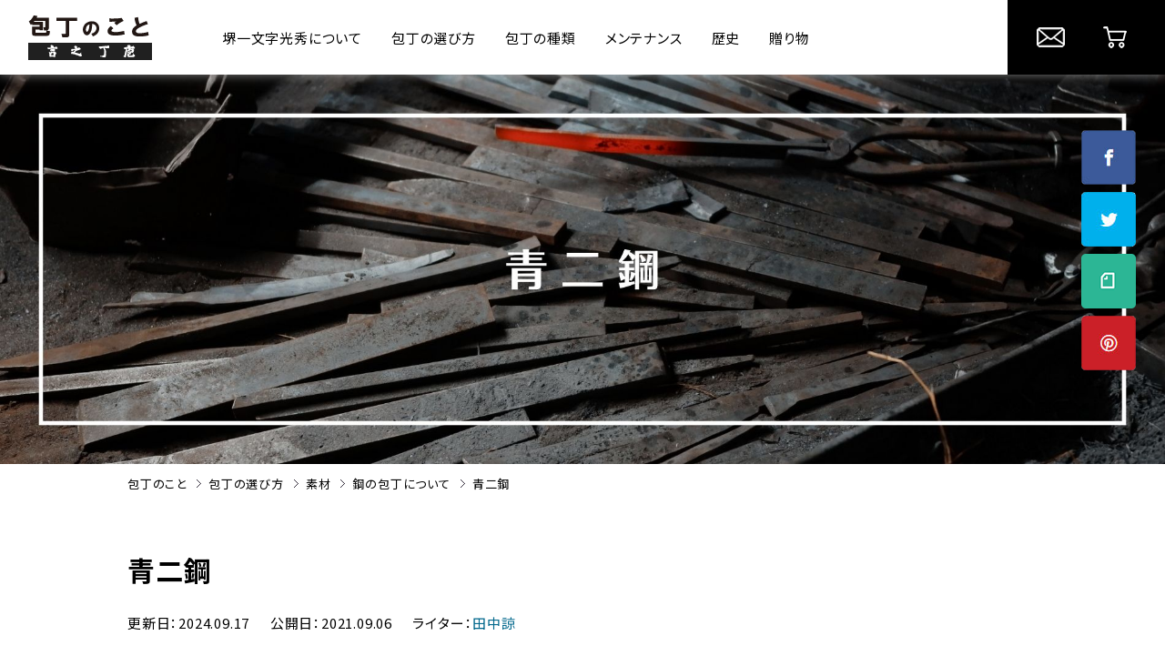

--- FILE ---
content_type: text/html; charset=UTF-8
request_url: https://hocho.ichimonji.co.jp/how-to-choose/material/steel/blue2/
body_size: 12245
content:
<!DOCTYPE html>
<html lang="ja">
  <head prefix="og: http://ogp.me/ns# fb: http://ogp.me/ns/fb# article: http://ogp.me/ns/article#">
    <meta charset="utf-8">
<!-- Google Tag Manager -->
<script>(function(w,d,s,l,i){w[l]=w[l]||[];w[l].push({'gtm.start':
new Date().getTime(),event:'gtm.js'});var f=d.getElementsByTagName(s)[0],
j=d.createElement(s),dl=l!='dataLayer'?'&l='+l:'';j.async=true;j.src=
'https://www.googletagmanager.com/gtm.js?id='+i+dl;f.parentNode.insertBefore(j,f);
})(window,document,'script','dataLayer','GTM-MRNT753');</script>
<!-- End Google Tag Manager -->
    <title>包丁の素材「青二鋼（青紙2号）」切れ味別群で欠けにくい - 堺一文字光秀 包丁のこと</title>
    <meta name="description" content="白紙にクロムやタングステンを添加して、耐摩耗性を高めた素材が青紙です。青紙の中でも炭素が少なめなものが青紙二号です。青紙二号の包丁について、伝統の包丁ブランド、堺一文字光秀が語ります。">
    <meta property="og:url" content="https://hocho.ichimonji.co.jp/how-to-choose/material/steel/blue2/">
    <meta property="og:type" content="article">
    <meta property="fb:app_id" content="1507969132709653">
    <meta property="og:title" content="包丁の素材「青二鋼（青紙2号）」切れ味別群で欠けにくい - 堺一文字光秀 包丁のこと">
    <meta property="og:image" content="https://hocho.ichimonji.co.jp/wp-content/uploads/SPhochonokoto-26.jpg">
    <meta property="og:site_name" content="堺一文字光秀 包丁のこと">
    <meta property="og:description" content="白紙にクロムやタングステンを添加して、耐摩耗性を高めた素材が青紙です。青紙の中でも炭素が少なめなものが青紙二号です。青紙二号の包丁について、伝統の包丁ブランド、堺一文字光秀が語ります。">
    <meta name="twitter:card" content="summary_large_image">
    <meta name="twitter:site" content="@sakai_ichimonji">
    <meta name="format-detection" content="telephone=no, address=no, email=no">
    <meta name="viewport" content="width=device-width">
    <link rel="icon" type="image/x-icon" href="https://hocho.ichimonji.co.jp/favicon.ico">
<script type="application/ld+json">
{
    "@context": "https://schema.org",
    "@type": "Article",
    "mainEntityOfPage": {
        "@type": "WebPage",
        "@id": "https://hocho.ichimonji.co.jp/how-to-choose/material/steel/blue2/"
    },
    "headline": "青二鋼",
    "datePublished": "2021-09-06T18:11:43+09:00",
    "dateModified": "2024-09-17T16:54:47+09:00",
    "description": "白紙にクロムやタングステンを添加して、耐摩耗性を高めた素材が青紙です。青紙の中でも炭素が少なめなものが青紙二号です。青紙二号の包丁について、伝統の包丁ブランド、堺一文字光秀が語ります。 ",
    "image": {
        "@type": "ImageObject",
        "url": "https://hocho.ichimonji.co.jp/wp-content/uploads/SPhochonokoto-26.jpg"
    },
    "author": {
        "@type": "Person",
        "name": "田中諒",
        "url": "https://hocho.ichimonji.co.jp/author/ryotanaka/",
        "memberOf": {
        "@type": "Organization",
        "name": "一文字厨器株式会社",
        "url": "https://www.ichimonji.co.jp/",
        "logo": {
            "@type": "ImageObject",
            "url": "https://www.ichimonji.co.jp/user_data/packages/default/img/common/common_logo.png"
                },
        "address": {
            "@type": "PostalAddress",
            "postalCode": "542-0075",
            "addressLocality": "大阪府",
            "streetAddress": "大阪市中央区難波千日前 14-8"
                }
            }
        },
    "publisher": {
        "@type": "Organization",
        "name": "一文字厨器株式会社",
        "url": "https://www.ichimonji.co.jp/",
        "logo": {
            "@type": "ImageObject",
            "url": "https://www.ichimonji.co.jp/user_data/packages/default/img/common/common_logo.png"
        },
        "address": {
            "@type": "PostalAddress",
            "postalCode": "542-0075",
            "addressLocality": "大阪府",
            "streetAddress": "大阪市中央区難波千日前 14-8"
        }
    }
}
</script>
<meta name='robots' content='max-image-preview:large' />
	<style>img:is([sizes="auto" i], [sizes^="auto," i]) { contain-intrinsic-size: 3000px 1500px }</style>
	<style id='classic-theme-styles-inline-css' type='text/css'>
/*! This file is auto-generated */
.wp-block-button__link{color:#fff;background-color:#32373c;border-radius:9999px;box-shadow:none;text-decoration:none;padding:calc(.667em + 2px) calc(1.333em + 2px);font-size:1.125em}.wp-block-file__button{background:#32373c;color:#fff;text-decoration:none}
</style>
<style id='global-styles-inline-css' type='text/css'>
:root{--wp--preset--aspect-ratio--square: 1;--wp--preset--aspect-ratio--4-3: 4/3;--wp--preset--aspect-ratio--3-4: 3/4;--wp--preset--aspect-ratio--3-2: 3/2;--wp--preset--aspect-ratio--2-3: 2/3;--wp--preset--aspect-ratio--16-9: 16/9;--wp--preset--aspect-ratio--9-16: 9/16;--wp--preset--color--black: #000000;--wp--preset--color--cyan-bluish-gray: #abb8c3;--wp--preset--color--white: #ffffff;--wp--preset--color--pale-pink: #f78da7;--wp--preset--color--vivid-red: #cf2e2e;--wp--preset--color--luminous-vivid-orange: #ff6900;--wp--preset--color--luminous-vivid-amber: #fcb900;--wp--preset--color--light-green-cyan: #7bdcb5;--wp--preset--color--vivid-green-cyan: #00d084;--wp--preset--color--pale-cyan-blue: #8ed1fc;--wp--preset--color--vivid-cyan-blue: #0693e3;--wp--preset--color--vivid-purple: #9b51e0;--wp--preset--gradient--vivid-cyan-blue-to-vivid-purple: linear-gradient(135deg,rgba(6,147,227,1) 0%,rgb(155,81,224) 100%);--wp--preset--gradient--light-green-cyan-to-vivid-green-cyan: linear-gradient(135deg,rgb(122,220,180) 0%,rgb(0,208,130) 100%);--wp--preset--gradient--luminous-vivid-amber-to-luminous-vivid-orange: linear-gradient(135deg,rgba(252,185,0,1) 0%,rgba(255,105,0,1) 100%);--wp--preset--gradient--luminous-vivid-orange-to-vivid-red: linear-gradient(135deg,rgba(255,105,0,1) 0%,rgb(207,46,46) 100%);--wp--preset--gradient--very-light-gray-to-cyan-bluish-gray: linear-gradient(135deg,rgb(238,238,238) 0%,rgb(169,184,195) 100%);--wp--preset--gradient--cool-to-warm-spectrum: linear-gradient(135deg,rgb(74,234,220) 0%,rgb(151,120,209) 20%,rgb(207,42,186) 40%,rgb(238,44,130) 60%,rgb(251,105,98) 80%,rgb(254,248,76) 100%);--wp--preset--gradient--blush-light-purple: linear-gradient(135deg,rgb(255,206,236) 0%,rgb(152,150,240) 100%);--wp--preset--gradient--blush-bordeaux: linear-gradient(135deg,rgb(254,205,165) 0%,rgb(254,45,45) 50%,rgb(107,0,62) 100%);--wp--preset--gradient--luminous-dusk: linear-gradient(135deg,rgb(255,203,112) 0%,rgb(199,81,192) 50%,rgb(65,88,208) 100%);--wp--preset--gradient--pale-ocean: linear-gradient(135deg,rgb(255,245,203) 0%,rgb(182,227,212) 50%,rgb(51,167,181) 100%);--wp--preset--gradient--electric-grass: linear-gradient(135deg,rgb(202,248,128) 0%,rgb(113,206,126) 100%);--wp--preset--gradient--midnight: linear-gradient(135deg,rgb(2,3,129) 0%,rgb(40,116,252) 100%);--wp--preset--font-size--small: 13px;--wp--preset--font-size--medium: 20px;--wp--preset--font-size--large: 36px;--wp--preset--font-size--x-large: 42px;--wp--preset--spacing--20: 0.44rem;--wp--preset--spacing--30: 0.67rem;--wp--preset--spacing--40: 1rem;--wp--preset--spacing--50: 1.5rem;--wp--preset--spacing--60: 2.25rem;--wp--preset--spacing--70: 3.38rem;--wp--preset--spacing--80: 5.06rem;--wp--preset--shadow--natural: 6px 6px 9px rgba(0, 0, 0, 0.2);--wp--preset--shadow--deep: 12px 12px 50px rgba(0, 0, 0, 0.4);--wp--preset--shadow--sharp: 6px 6px 0px rgba(0, 0, 0, 0.2);--wp--preset--shadow--outlined: 6px 6px 0px -3px rgba(255, 255, 255, 1), 6px 6px rgba(0, 0, 0, 1);--wp--preset--shadow--crisp: 6px 6px 0px rgba(0, 0, 0, 1);}:where(.is-layout-flex){gap: 0.5em;}:where(.is-layout-grid){gap: 0.5em;}body .is-layout-flex{display: flex;}.is-layout-flex{flex-wrap: wrap;align-items: center;}.is-layout-flex > :is(*, div){margin: 0;}body .is-layout-grid{display: grid;}.is-layout-grid > :is(*, div){margin: 0;}:where(.wp-block-columns.is-layout-flex){gap: 2em;}:where(.wp-block-columns.is-layout-grid){gap: 2em;}:where(.wp-block-post-template.is-layout-flex){gap: 1.25em;}:where(.wp-block-post-template.is-layout-grid){gap: 1.25em;}.has-black-color{color: var(--wp--preset--color--black) !important;}.has-cyan-bluish-gray-color{color: var(--wp--preset--color--cyan-bluish-gray) !important;}.has-white-color{color: var(--wp--preset--color--white) !important;}.has-pale-pink-color{color: var(--wp--preset--color--pale-pink) !important;}.has-vivid-red-color{color: var(--wp--preset--color--vivid-red) !important;}.has-luminous-vivid-orange-color{color: var(--wp--preset--color--luminous-vivid-orange) !important;}.has-luminous-vivid-amber-color{color: var(--wp--preset--color--luminous-vivid-amber) !important;}.has-light-green-cyan-color{color: var(--wp--preset--color--light-green-cyan) !important;}.has-vivid-green-cyan-color{color: var(--wp--preset--color--vivid-green-cyan) !important;}.has-pale-cyan-blue-color{color: var(--wp--preset--color--pale-cyan-blue) !important;}.has-vivid-cyan-blue-color{color: var(--wp--preset--color--vivid-cyan-blue) !important;}.has-vivid-purple-color{color: var(--wp--preset--color--vivid-purple) !important;}.has-black-background-color{background-color: var(--wp--preset--color--black) !important;}.has-cyan-bluish-gray-background-color{background-color: var(--wp--preset--color--cyan-bluish-gray) !important;}.has-white-background-color{background-color: var(--wp--preset--color--white) !important;}.has-pale-pink-background-color{background-color: var(--wp--preset--color--pale-pink) !important;}.has-vivid-red-background-color{background-color: var(--wp--preset--color--vivid-red) !important;}.has-luminous-vivid-orange-background-color{background-color: var(--wp--preset--color--luminous-vivid-orange) !important;}.has-luminous-vivid-amber-background-color{background-color: var(--wp--preset--color--luminous-vivid-amber) !important;}.has-light-green-cyan-background-color{background-color: var(--wp--preset--color--light-green-cyan) !important;}.has-vivid-green-cyan-background-color{background-color: var(--wp--preset--color--vivid-green-cyan) !important;}.has-pale-cyan-blue-background-color{background-color: var(--wp--preset--color--pale-cyan-blue) !important;}.has-vivid-cyan-blue-background-color{background-color: var(--wp--preset--color--vivid-cyan-blue) !important;}.has-vivid-purple-background-color{background-color: var(--wp--preset--color--vivid-purple) !important;}.has-black-border-color{border-color: var(--wp--preset--color--black) !important;}.has-cyan-bluish-gray-border-color{border-color: var(--wp--preset--color--cyan-bluish-gray) !important;}.has-white-border-color{border-color: var(--wp--preset--color--white) !important;}.has-pale-pink-border-color{border-color: var(--wp--preset--color--pale-pink) !important;}.has-vivid-red-border-color{border-color: var(--wp--preset--color--vivid-red) !important;}.has-luminous-vivid-orange-border-color{border-color: var(--wp--preset--color--luminous-vivid-orange) !important;}.has-luminous-vivid-amber-border-color{border-color: var(--wp--preset--color--luminous-vivid-amber) !important;}.has-light-green-cyan-border-color{border-color: var(--wp--preset--color--light-green-cyan) !important;}.has-vivid-green-cyan-border-color{border-color: var(--wp--preset--color--vivid-green-cyan) !important;}.has-pale-cyan-blue-border-color{border-color: var(--wp--preset--color--pale-cyan-blue) !important;}.has-vivid-cyan-blue-border-color{border-color: var(--wp--preset--color--vivid-cyan-blue) !important;}.has-vivid-purple-border-color{border-color: var(--wp--preset--color--vivid-purple) !important;}.has-vivid-cyan-blue-to-vivid-purple-gradient-background{background: var(--wp--preset--gradient--vivid-cyan-blue-to-vivid-purple) !important;}.has-light-green-cyan-to-vivid-green-cyan-gradient-background{background: var(--wp--preset--gradient--light-green-cyan-to-vivid-green-cyan) !important;}.has-luminous-vivid-amber-to-luminous-vivid-orange-gradient-background{background: var(--wp--preset--gradient--luminous-vivid-amber-to-luminous-vivid-orange) !important;}.has-luminous-vivid-orange-to-vivid-red-gradient-background{background: var(--wp--preset--gradient--luminous-vivid-orange-to-vivid-red) !important;}.has-very-light-gray-to-cyan-bluish-gray-gradient-background{background: var(--wp--preset--gradient--very-light-gray-to-cyan-bluish-gray) !important;}.has-cool-to-warm-spectrum-gradient-background{background: var(--wp--preset--gradient--cool-to-warm-spectrum) !important;}.has-blush-light-purple-gradient-background{background: var(--wp--preset--gradient--blush-light-purple) !important;}.has-blush-bordeaux-gradient-background{background: var(--wp--preset--gradient--blush-bordeaux) !important;}.has-luminous-dusk-gradient-background{background: var(--wp--preset--gradient--luminous-dusk) !important;}.has-pale-ocean-gradient-background{background: var(--wp--preset--gradient--pale-ocean) !important;}.has-electric-grass-gradient-background{background: var(--wp--preset--gradient--electric-grass) !important;}.has-midnight-gradient-background{background: var(--wp--preset--gradient--midnight) !important;}.has-small-font-size{font-size: var(--wp--preset--font-size--small) !important;}.has-medium-font-size{font-size: var(--wp--preset--font-size--medium) !important;}.has-large-font-size{font-size: var(--wp--preset--font-size--large) !important;}.has-x-large-font-size{font-size: var(--wp--preset--font-size--x-large) !important;}
:where(.wp-block-post-template.is-layout-flex){gap: 1.25em;}:where(.wp-block-post-template.is-layout-grid){gap: 1.25em;}
:where(.wp-block-columns.is-layout-flex){gap: 2em;}:where(.wp-block-columns.is-layout-grid){gap: 2em;}
:root :where(.wp-block-pullquote){font-size: 1.5em;line-height: 1.6;}
</style>
<link rel='stylesheet' id='contact-form-7-css' href='https://hocho.ichimonji.co.jp/wp-content/plugins/contact-form-7/includes/css/styles.css?ver=6.0.5' type='text/css' media='all' />
<link rel='stylesheet' id='main-style-css' href='https://hocho.ichimonji.co.jp/wp-content/themes/ichimonji/css/style.css?ver=6.7.2' type='text/css' media='all' />
<script type="text/javascript" src="https://hocho.ichimonji.co.jp/wp-includes/js/jquery/jquery.min.js?ver=3.7.1" id="jquery-core-js"></script>
<script type="text/javascript" src="https://hocho.ichimonji.co.jp/wp-includes/js/jquery/jquery-migrate.min.js?ver=3.4.1" id="jquery-migrate-js"></script>
<link rel="canonical" href="https://hocho.ichimonji.co.jp/how-to-choose/material/steel/blue2/" />
  </head>
  <body>
<!-- Google Tag Manager (noscript) -->
<noscript><iframe src="https://www.googletagmanager.com/ns.html?id=GTM-MRNT753"
height="0" width="0" style="display:none;visibility:hidden"></iframe></noscript>
<!-- End Google Tag Manager (noscript) -->
    <div class="wrap">
      <header class="l-header">
        <div class="l-header__in">
          <div class="l-header__logo"><a href="/"><img src="/wp-content/themes/ichimonji/images/common/header-logo.png" alt="庖丁の言 - HOCHO NO KOTO"></a></div>
          <div class="l-header__spmenu"><span class="border"></span><span class="border"></span><span class="border"></span></div>
          <nav class="l-header__nav">
            <ul>
              <li class="l-header__parent"><a href="https://www.ichimonji.co.jp/concept/" target="_blank">堺一文字光秀について</a></li>
              </li>
              <li class="l-header__parent"><a href="https://hocho.ichimonji.co.jp/how-to-choose/">包丁の選び方</a>
                <div class="l-header__expand"></div>
                <div class="l-header__child">
                  <div class="l-header__child__in">
                    <ul>
                      <li><a href="https://hocho.ichimonji.co.jp/how-to-choose/why-good-knives/">良い包丁を使う理由</a></li>
                      <li><a href="https://hocho.ichimonji.co.jp/how-to-choose/elements/">良い包丁とは？</a></li>
                      <li><a href="https://hocho.ichimonji.co.jp/how-to-choose/material/">素材</a></li>
                      <li><a href="https://hocho.ichimonji.co.jp/how-to-choose/stainless/">ステンレスの包丁について</a></li>
                      <li><a href="https://hocho.ichimonji.co.jp/how-to-choose/process/">包丁の製造工程</a></li>
                      <li><a href="https://hocho.ichimonji.co.jp/how-to-choose/handle/">ハンドル</a></li>
                    </ul>
                  </div>
                </div>
              </li>
              <li class="l-header__parent"><a href="https://hocho.ichimonji.co.jp/types/">包丁の種類</a>
                <div class="l-header__expand"></div>
                <div class="l-header__child">
                  <div class="l-header__child__in">
                    <ul>
                      <li><a href="https://hocho.ichimonji.co.jp/types/japanese-western/">和包丁と洋包丁の違い</a></li>
                      <li><a href="https://hocho.ichimonji.co.jp/types/japanese-style-knives/">和包丁</a></li>
                      <li><a href="https://hocho.ichimonji.co.jp/types/western-style-knives/">洋包丁</a></li>
                      <li><a href="https://hocho.ichimonji.co.jp/types/household-kitchen-knives/">家庭包丁</a></li>
                    </ul>
                  </div>
                </div>
              </li>
              </li>
              <li class="l-header__parent"><a href="https://hocho.ichimonji.co.jp/maintenance/">メンテナンス</a>
                <div class="l-header__expand"></div>
                <div class="l-header__child">
                  <div class="l-header__child__in">
                    <ul>
                      <li><a href="https://hocho.ichimonji.co.jp/maintenance/why-the-knife-doesnt-cut/">切れなくなる理由</a></li>
                      <li><a href="https://hocho.ichimonji.co.jp/maintenance/whetstone/">砥石</a></li>
                      <li><a href="https://hocho.ichimonji.co.jp/maintenance/how-to-sharpen/">研ぎ方</a></li>
                      <li><a href="https://hocho.ichimonji.co.jp/maintenance/cutting-board/">まな板</a></li>
                      <li><a href="https://hocho.ichimonji.co.jp/maintenance/care-and-storage/">包丁のお手入れ・保管</a></li>
                      <li><a href="https://hocho.ichimonji.co.jp/maintenance/discard/">包丁の処分方法</a></li>
                      <li><a href="https://hocho.ichimonji.co.jp/maintenance/repair/">修理</a></li>
                    </ul>
                  </div>
                </div>
              </li>
              <li class="l-header__parent"><a href="https://hocho.ichimonji.co.jp/history/">歴史</a>
                <div class="l-header__expand"></div>
                <div class="l-header__child">
                  <div class="l-header__child__in">
                    <ul>
                      <li><a href="https://hocho.ichimonji.co.jp/history/history-hocho-nihonto/">日本刀と包丁</a></li>
                      <li><a href="https://hocho.ichimonji.co.jp/history/district/">産地</a></li>
                      <li><a href="https://hocho.ichimonji.co.jp/history/world-kitchen-knives/">世界の包丁</a></li>
                    </ul>
                  </div>
                </div>
              </li>
              <li class="l-header__parent"><a href="https://hocho.ichimonji.co.jp/present/">贈り物</a>
                <div class="l-header__expand"></div>
                <div class="l-header__child">
                  <div class="l-header__child__in">
                    <ul>
                      <li><a href="https://hocho.ichimonji.co.jp/present/meaning-and-manners/">刃物の意味・作法</a></li>
                      <li><a href="https://hocho.ichimonji.co.jp/present/mothers-day/">母の日</a></li>
                      <li><a href="https://hocho.ichimonji.co.jp/present/wedding-gift/">結婚祝い</a></li>
                      <li><a href="https://hocho.ichimonji.co.jp/present/moving-celebration/">引越し祝い</a></li>
                      <li><a href="https://hocho.ichimonji.co.jp/present/new-construction-celebration/">新築祝い</a></li>
                      <li><a href="https://hocho.ichimonji.co.jp/present/insert-name/">名入れ</a></li>
                    </ul>
                  </div>
                </div>
              </li>
              </li>
              </li>
              </li>
              </li>
              </li>
            </ul>
          </nav>
          <div class="l-header__shortcut"><a class="ico-contact" href="/contact/"><span>お問い合わせ</span></a><a class="ico-shop" href="https://www.ichimonji.co.jp/" target="_blank"><span>オンラインショップ</span></a></div>
        </div>
      </header>      <article class="main p-page">
        <div class="m-heading">
          <picture class="m-heading__picture">
            <source srcset="https://hocho.ichimonji.co.jp/wp-content/uploads/SPhochonokoto-26.jpg" media="(max-width: 768px)">
            <img src="https://hocho.ichimonji.co.jp/wp-content/uploads/1900x635_hochonokoto-24.jpg" alt="">
          </picture>
          <aside class="m-heading__share">
            <ul>
              <li><a href="https://www.facebook.com/sharer/sharer.php?u=https://hocho.ichimonji.co.jp/how-to-choose/material/steel/blue2/" target="_blank"><img src="https://hocho.ichimonji.co.jp/wp-content/themes/ichimonji/images/common/ico-share-facebook.png" alt="Facebookでシェアする"></a></li>
              <li><a href="http://twitter.com/share?text=%E9%9D%92%E4%BA%8C%E9%8B%BC&url=https://hocho.ichimonji.co.jp/how-to-choose/material/steel/blue2/" rel="nofollow" target="_blank"><img src="https://hocho.ichimonji.co.jp/wp-content/themes/ichimonji/images/common/ico-share-twitter.png" alt="Twitterでつぶやく"></a></li>
              <li><a href="http://b.hatena.ne.jp/add?mode=confirm&url=https://hocho.ichimonji.co.jp/how-to-choose/material/steel/blue2/" rel="nofollow" target="_blank"><img src="https://hocho.ichimonji.co.jp/wp-content/themes/ichimonji/images/common/ico-share-hatena.png" alt="はてブに保存する"></a></li>
              <li><a href="http://www.pinterest.com/pin/create/button/?url=https%3A%2F%2Fhocho.ichimonji.co.jp%2Fhow-to-choose%2Fmaterial%2Fsteel%2Fblue2%2F&media=https%3A%2F%2Fhocho.ichimonji.co.jp%2Fwp-content%2Fuploads%2FSPhochonokoto-26.jpg&description=" rel="nofollow" target="_blank"><img src="https://hocho.ichimonji.co.jp/wp-content/themes/ichimonji/images/common/ico-share-pinterest.png" alt="Pinterestでピンをさす"></a></li>
            </ul>
          </aside>        </div>
        <nav class="m-breadcrumb">
<ul itemscope itemtype="https://schema.org/BreadcrumbList"><li itemprop="itemListElement" itemscope itemtype="https://schema.org/ListItem"><a itemprop="item" href="https://hocho.ichimonji.co.jp"><span itemprop="name">包丁のこと</span></a><meta itemprop="position" content="1" /></li><li itemprop="itemListElement" itemscope itemtype="https://schema.org/ListItem"><a itemprop="item" href="https://hocho.ichimonji.co.jp/how-to-choose/"><span itemprop="name">包丁の選び方</span></a><meta itemprop="position" content="2" /></li><li itemprop="itemListElement" itemscope itemtype="https://schema.org/ListItem"><a itemprop="item" href="https://hocho.ichimonji.co.jp/how-to-choose/material/"><span itemprop="name">素材</span></a><meta itemprop="position" content="3" /></li><li itemprop="itemListElement" itemscope itemtype="https://schema.org/ListItem"><a itemprop="item" href="https://hocho.ichimonji.co.jp/how-to-choose/material/steel/"><span itemprop="name">鋼の包丁について</span></a><meta itemprop="position" content="4" /></li><li itemprop="itemListElement" itemscope itemtype="https://schema.org/ListItem"><span itemprop="name">青二鋼</span><meta itemprop="position" content="5" /></li></ul>        </nav>
        <article class="m-article">
          <h1 class="m-article__ttl">青二鋼</h1>
          <div class="m-article__info">
            <dl>
              <dt>更新日</dt>
              <dd>2024.09.17</dd>
            </dl>
            <dl>
              <dt>公開日</dt>
              <dd>2021.09.06</dd>
            </dl>
            <dl>
              <dt>ライター</dt>
              <dd><a href="https://hocho.ichimonji.co.jp/author/ryotanaka/">田中諒</a></dd>
            </dl>
          </div>
          <div class="m-article__main">
            <div class="m-editor">
              
<div class="lwptoc lwptoc-autoWidth lwptoc-inherit" data-smooth-scroll="1" data-smooth-scroll-offset="24"><div class="lwptoc_i">    <div class="lwptoc_header">
        <b class="lwptoc_title">INDEX</b>            </div>
<div class="lwptoc_items lwptoc_items-visible">
    <ul class="lwptoc_itemWrap"><li class="lwptoc_item">    <a href="#lwptoc1">
                    <span class="lwptoc_item_number">1</span>
                <span class="lwptoc_item_label">包丁の素材「青二鋼（青紙2号）」切れ味別群で欠けにくい</span>
    </a>
    </li><li class="lwptoc_item">    <a href="#lwptoc2">
                    <span class="lwptoc_item_number">2</span>
                <span class="lwptoc_item_label">鋼の特性に少しだけプラスアルファ</span>
    </a>
    </li><li class="lwptoc_item">    <a href="#lwptoc3">
                    <span class="lwptoc_item_number">3</span>
                <span class="lwptoc_item_label">「甘切れ」する</span>
    </a>
    </li><li class="lwptoc_item">    <a href="#lwptoc4">
                    <span class="lwptoc_item_number">4</span>
                <span class="lwptoc_item_label">鋼材マッピング図から見る青二鋼</span>
    </a>
    </li><li class="lwptoc_item">    <a href="#lwptoc5">
                    <span class="lwptoc_item_number">5</span>
                <span class="lwptoc_item_label">成分表から見る青二鋼</span>
    </a>
    </li><li class="lwptoc_item">    <a href="#lwptoc6">
                    <span class="lwptoc_item_number">6</span>
                <span class="lwptoc_item_label">青二鋼がおすすめな方</span>
    </a>
    </li><li class="lwptoc_item">    <a href="#lwptoc7">
                    <span class="lwptoc_item_number">7</span>
                <span class="lwptoc_item_label">必ずしも白＜青では無い</span>
    </a>
    </li><li class="lwptoc_item">    <a href="#lwptoc8">
                    <span class="lwptoc_item_number">8</span>
                <span class="lwptoc_item_label">青二鋼の包丁を見る</span>
    </a>
    </li><li class="lwptoc_item">    <a href="#lwptoc9">
                    <span class="lwptoc_item_number">9</span>
                <span class="lwptoc_item_label">まとめ</span>
    </a>
    </li><li class="lwptoc_item">    <a href="#lwptoc10">
                    <span class="lwptoc_item_number">10</span>
                <span class="lwptoc_item_label">動画で見る</span>
    </a>
    </li></ul></div>
</div></div><h2 class="wp-block-heading"><span id="lwptoc1">包丁の素材「青二鋼（青紙2号）」切れ味別群で欠けにくい</span></h2>



<p>白紙にクロムやタングステンを添加して、耐摩耗性を高めた素材が青紙です。青紙二号の包丁について、伝統の包丁ブランド、堺一文字光秀が語ります。</p>



<h2 class="wp-block-heading"><span id="lwptoc2"><strong><strong><strong>鋼の特性に少しだけプラスアルファ</strong></strong></strong></span></h2>



<p>鍛造の入った安来鋼（日立金属による包丁鋼ブランド）は鋭い刃が付き、カミソリのような<strong>「スパッと」した切れ味</strong>を見せ、砥石にもあたりやすく<strong>素直に刃がつきます</strong>が、まな板や骨に当たるたびに、それも<strong>素直に鈍っていきます。</strong><br><br>ここに鋼材の<strong>「しなやかさ＝靭性」</strong>や<strong>「削られにくさ＝耐摩耗性」</strong>を付加したいということで作られたのが青鋼です。具体的には少量のクローム、タングステンが添加されています。</p>



<h2 class="wp-block-heading"><span id="lwptoc3"><strong><strong><strong>「甘切れ」する</strong></strong></strong></span></h2>



<p>鋭い（小さい角度でつけた刃）はもちろん切れ込みもよくなります。<br><br>白鋼はこの鋭さがつけやすい反面、損なわれやすいとも言えます。一方で青鋼系統はそのしなやかさで、ぴんぴんに鋭くした刃が<strong>「減りにくい」「なまっても切れていく」「ぬるっと食材に入り込んでいく」</strong>と言われます。<br><br>これが甘切れです。青鋼の切れ方を<strong>「甘切れ」</strong>というように、切れ「味」と表現する繊細な感覚は日本独自のもので、大切にしたい価値観ですね。</p>



<h2 class="wp-block-heading"><span id="lwptoc4">鋼材マッピング図から見る青二鋼</span></h2>



<p>まず、鋼材が包丁の実力にどう影響するかを把握しておきましょう。</p>



<figure class="wp-block-table is-style-stripes"><table><tbody><tr><td>﻿</td><td>鋼材</td><td>熱処理・鍛冶</td><td>刃付け</td><td>柄つけ</td></tr><tr><td>切れ味</td><td>○</td><td>◎</td><td>◎</td><td>﻿</td></tr><tr><td>バランス</td><td>﻿</td><td>△</td><td>△</td><td>◎</td></tr><tr><td>メンテナンス性</td><td>◎</td><td>○</td><td>○</td><td>﻿</td></tr></tbody></table><figcaption class="wp-element-caption">包丁の実力と製造工程</figcaption></figure><p>上記の通り、</p>



<ul class="wp-block-list"><li>
</li></ul><blockquote class="wp-block-quote is-layout-flow wp-block-quote-is-layout-flow">
<p>・鋼材は<strong>切れ味とメンテナンス性（研ぎやすさと錆びにくさ）</strong>に大きな影響を与える<br><br>・<strong>切れ味には鋼材だけでなく熱処理、刃付けも大きな影響</strong>を与える<br><br>・包丁の実力は重量のバランスやメンテナンス性も合わせて評価する必要がある</p>
</blockquote>



<p>ということは理解しておきましょう。<br><br>上記の鋼材マッピングで見ると、こういったポジションになります。<br><br></p>



<figure class="wp-block-image size-full"><img fetchpriority="high" decoding="async" width="1000" height="550" src="https://hocho.ichimonji.co.jp/wp-content/uploads/%E7%99%BD%E4%BA%8C%E9%8B%BC%E6%AF%94%E8%BC%83%E5%9B%B3-22.jpg" alt="鋼材マッピング図から見る青二鋼" class="wp-image-3091" srcset="https://hocho.ichimonji.co.jp/wp-content/uploads/白二鋼比較図-22.jpg 1000w, https://hocho.ichimonji.co.jp/wp-content/uploads/白二鋼比較図-22-300x165.jpg 300w, https://hocho.ichimonji.co.jp/wp-content/uploads/白二鋼比較図-22-768x422.jpg 768w" sizes="(max-width: 1000px) 100vw, 1000px"></figure><p>日本で製造される鋼の包丁の中では高価な部類に入りますが、<strong>白二鋼を一段と粘りを強く仕上げた感じです。</strong></p>



<h2 class="wp-block-heading"><span id="lwptoc5">成分表から見る青二鋼</span></h2>



<figure class="wp-block-image size-large"><img decoding="async" width="1024" height="365" src="https://hocho.ichimonji.co.jp/wp-content/uploads/%E6%88%90%E5%88%86%E5%9B%B3%E3%81%8B%E3%82%89%E8%A6%8B%E3%82%8B%E9%9D%92%E4%BA%8C%E9%8B%BC-1024x365.png" alt="組成からみる青二鋼" class="wp-image-3092" srcset="https://hocho.ichimonji.co.jp/wp-content/uploads/成分図から見る青二鋼-1024x365.png 1024w, https://hocho.ichimonji.co.jp/wp-content/uploads/成分図から見る青二鋼-300x107.png 300w, https://hocho.ichimonji.co.jp/wp-content/uploads/成分図から見る青二鋼-768x274.png 768w, https://hocho.ichimonji.co.jp/wp-content/uploads/成分図から見る青二鋼-1536x547.png 1536w, https://hocho.ichimonji.co.jp/wp-content/uploads/成分図から見る青二鋼-2048x730.png 2048w" sizes="(max-width: 1024px) 100vw, 1024px"><figcaption class="wp-element-caption">※比較がしやすいように、公開されている値に幅がある場合は最大値や中央値を記載しております。</figcaption></figure><p>和食用の包丁で人気のある日立金属の<strong>白二鋼に比較すると、タングステンやクロームが含まれている</strong>ことがわかります。<br><br>これが刃持ちの良さ、しなやかさ、粘りに繋がっています。炭素をより含有した青一鋼、青紙スーパー鋼はとにかく研ぎに根気が必要なことを考えると、非常にバランスの良い鋼材と言えるでしょう。</p>



<h2 class="wp-block-heading"><span id="lwptoc6"><strong><strong>青二鋼がおすすめな方</strong></strong></span></h2>



<p>なまっても切れ味を損ないにくく、適度に丈夫で研ぎもできるという特性は包丁の種類関わらず多くの料理人の支持を得ています。<br>とくに仕事の特性から丈夫さが求められる<strong>出刃包丁にはうってつけ</strong>の素材ですね。</p>



<h2 class="wp-block-heading"><span id="lwptoc7"><strong>必ずしも白＜青では無い</strong></span></h2>



<p><strong>白鋼のスパッとしたカミソリのような切れ味と研ぎやすさ</strong>と、<strong>甘切れし粘り強い青鋼</strong>のどちらを選ぶか、これは使い手の好みに寄るところです。<br><br>決して「値段が高い青鋼の方が良い鋼材」というわけではありませんので、好みと仕事、特性を頭に入れて選びたいところです。</p>



<h2 class="wp-block-heading"><span id="lwptoc8">青二鋼の包丁を見る</span></h2>



<p><br></p>



<div class="wp-block-group is-nowrap is-layout-flex wp-container-core-group-is-layout-1 wp-block-group-is-layout-flex">
<div style="text-align: center;">
 <a href="https://ichimonji.co.jp/collections/japanese-kitchen-knives/products/1d8" style="color: black;"><img decoding="async" src="https://cdn.shopify.com/s/files/1/0704/9409/3589/files/1d8.jpg?v=1716352686" alt="青鋼出刃包丁"><p style="font-size: 17px; margin: 20px 0;">青鋼 本霞 出刃包丁</p>
<img decoding="async" width="500" height="126" src="https://hocho.ichimonji.co.jp/wp-content/uploads/link2.jpg" alt="商品ページへ" style="max-width: 60%; height: auto;" class="wp-image-5847" srcset="https://hocho.ichimonji.co.jp/wp-content/uploads/link2.jpg 500w, https://hocho.ichimonji.co.jp/wp-content/uploads/link2-300x76.jpg 300w" sizes="(max-width: 500px) 100vw, 500px"></a></div>




<div style="text-align: center;">
 <a href="https://ichimonji.co.jp/collections/japanese-kitchen-knives/products/1s8" style="color: black;"><img decoding="async" src="https://cdn.shopify.com/s/files/1/0704/9409/3589/files/1s8.jpg?v=1716352686" alt="青鋼柳刃包丁"><p style="font-size: 17px; margin: 20px 0;">青鋼 本霞 柳刃包丁</p>
<img decoding="async" width="500" height="126" src="https://hocho.ichimonji.co.jp/wp-content/uploads/link2.jpg" alt="商品ページへ" style="max-width: 60%; height: auto;" class="wp-image-5847" srcset="https://hocho.ichimonji.co.jp/wp-content/uploads/link2.jpg 500w, https://hocho.ichimonji.co.jp/wp-content/uploads/link2-300x76.jpg 300w" sizes="(max-width: 500px) 100vw, 500px"></a></div>

</div>



<p><br></p>



<div class="wp-block-group is-nowrap is-layout-flex wp-container-core-group-is-layout-2 wp-block-group-is-layout-flex">
<div style="text-align: center;">
 <a href="https://ichimonji.co.jp/collections/japanese-kitchen-knives/products/1k8s" style="color: black;"><img decoding="async" src="https://cdn.shopify.com/s/files/1/0704/9409/3589/files/1k8s.jpg?v=1716352686" alt="青鋼切付包丁"><p style="font-size: 17px; margin: 20px 0;">青鋼 切付包丁</p>
<img decoding="async" width="500" height="126" src="https://hocho.ichimonji.co.jp/wp-content/uploads/link2.jpg" alt="商品ページへ" style="max-width: 60%; height: auto;" class="wp-image-5847" srcset="https://hocho.ichimonji.co.jp/wp-content/uploads/link2.jpg 500w, https://hocho.ichimonji.co.jp/wp-content/uploads/link2-300x76.jpg 300w" sizes="(max-width: 500px) 100vw, 500px"></a></div>




<div style="text-align: center;">
 <a href="https://www.ichimonji.co.jp/collections/unagi/products/1ee8" style="color: black;"><img decoding="async" src="https://cdn.shopify.com/s/files/1/0704/9409/3589/files/1ee8.jpg?v=1716352686" alt="青鋼柳刃包丁"><p style="font-size: 17px; margin: 20px 0;">青鋼 江戸型うなぎ裂</p>
<img decoding="async" width="500" height="126" src="https://hocho.ichimonji.co.jp/wp-content/uploads/link2.jpg" alt="商品ページへ" style="max-width: 60%; height: auto;" class="wp-image-5847" srcset="https://hocho.ichimonji.co.jp/wp-content/uploads/link2.jpg 500w, https://hocho.ichimonji.co.jp/wp-content/uploads/link2-300x76.jpg 300w" sizes="(max-width: 500px) 100vw, 500px"></a></div>

</div>



<p><br></p>


<div class="wp-block-image">
<figure class="aligncenter size-full"><a href="https://www.ichimonji.co.jp/products/list.php?transactionid=bce0e42a5124e2efe9bf4c3dfd76f8e0916cdd9e&amp;mode=search&amp;category_id=0&amp;status=&amp;orderby=&amp;disp_number=32767&amp;theme=&amp;pageno=&amp;rnd=sla&amp;favorite_product_id=&amp;priceu=0&amp;pricet=150000&amp;blade_length_lower=0&amp;blade_length_upper=100&amp;blade_steel_name=5"><img loading="lazy" decoding="async" width="800" height="100" src="https://hocho.ichimonji.co.jp/wp-content/uploads/%E5%B0%8F%E8%A6%8B%E5%87%BA%E3%81%97%E3%82%92%E8%BF%BD%E5%8A%A0-32.jpg" alt="もっと青二鋼の包丁を見たい方はこちら" class="wp-image-3093" srcset="https://hocho.ichimonji.co.jp/wp-content/uploads/小見出しを追加-32.jpg 800w, https://hocho.ichimonji.co.jp/wp-content/uploads/小見出しを追加-32-300x38.jpg 300w, https://hocho.ichimonji.co.jp/wp-content/uploads/小見出しを追加-32-768x96.jpg 768w" sizes="auto, (max-width: 800px) 100vw, 800px"></a></figure></div>


<h2 class="wp-block-heading"><span id="lwptoc9">まとめ</span></h2>



<blockquote class="wp-block-quote is-layout-flow wp-block-quote-is-layout-flow">
<p>・青二鋼は粘りと耐摩耗性を持った高級鋼材</p>



<p>・研ぎやすさと丈夫さが料理人に人気</p>



<p>・欠けにくい特性は出刃包丁に適性がある</p>
</blockquote>



<h2 class="wp-block-heading"><span id="lwptoc10">動画で見る</span></h2>



<figure class="wp-block-embed is-type-video is-provider-youtube wp-block-embed-youtube wp-embed-aspect-16-9 wp-has-aspect-ratio"><div class="wp-block-embed__wrapper">
<iframe loading="lazy" title="【包丁】プロの包丁鋼材解説「青二鋼」出刃包丁に向いているのは何故？&quot;甘切れ&quot;が愛される秘訣？&quot;青&quot;がつく名前の理由とは？｜堺一文字光秀｜おすすめ｜和食" width="500" height="281" src="https://www.youtube.com/embed/SJCKEFZT9dk?feature=oembed" frameborder="0" allow="accelerometer; autoplay; clipboard-write; encrypted-media; gyroscope; picture-in-picture; web-share" referrerpolicy="strict-origin-when-cross-origin" allowfullscreen></iframe>
</div></figure>            </div>
            <section class="m-writer">
              <div class="m-writer__in">
                <h2 class="m-writer__ttl"><span class="ja">著者紹介</span><span class="en">About the author</span></h2>
                <figure class="m-writer__pic"><a href="https://hocho.ichimonji.co.jp/author/ryotanaka/"><img src="https://hocho.ichimonji.co.jp/wp-content/uploads/Ryo-Tanaka.jpg" alt=""></a></figure>
                <div class="m-writer__info">
                  <p class="m-writer__corpo">堺一文字光秀</p>
                  <h3 class="m-writer__name"><a href="https://hocho.ichimonji.co.jp/author/ryotanaka/">田中諒</a></h3>
                  <p class="m-writer__description">「切れ味で、つなぐ」堺一文字光秀三代目当主。
職人の技術と歴史、そして包丁にかける思いを皆様に届けて参ります。
辻調理師専門学校　非常勤講師
朝日新聞社　ツギノジダイ　ライター</p>
                  <dl class="m-writer__superviser">
                    <dt>監修</dt>
                    <dd>一文字厨器株式会社（堺一文字光秀）</dd>
                  </dl>
                  <address class="m-writer__address">〒542-0075 大阪府 大阪市中央区難波千日前 14-8</address>
                </div>
              </div>
            </section>
            <section class="m-related">
              <h2 class="m-related__ttl">あわせて読みたい</h2>
              <div class="m-related__container">
                <article class="m-related-item"><a class="m-related-item__link" href="https://hocho.ichimonji.co.jp/about/">
                    <figure class="m-related-item__thumb"><img src="https://hocho.ichimonji.co.jp/wp-content/uploads/SPhochonokoto-4.jpg" alt=""></figure>
                    <div class="m-related-item__info">
                      <h3 class="m-related-item__ttl">「庖丁之言」とは？</h3>
                      <time class="m-related-item__modified" datetime="2021-04-02">2021.04.02</time>
                    </div></a></article>
                <article class="m-related-item"><a class="m-related-item__link" href="https://hocho.ichimonji.co.jp/maintenance/">
                    <figure class="m-related-item__thumb"><img src="https://hocho.ichimonji.co.jp/wp-content/uploads/maint-eye.jpg" alt=""></figure>
                    <div class="m-related-item__info">
                      <h3 class="m-related-item__ttl">メンテナンス</h3>
                      <time class="m-related-item__modified" datetime="2021-04-02">2021.04.02</time>
                    </div></a></article>
                <article class="m-related-item"><a class="m-related-item__link" href="https://hocho.ichimonji.co.jp/how-to-use/">
                    <figure class="m-related-item__thumb"><img src="https://hocho.ichimonji.co.jp/wp-content/uploads/use-eye.png" alt=""></figure>
                    <div class="m-related-item__info">
                      <h3 class="m-related-item__ttl">包丁の使い方</h3>
                      <time class="m-related-item__modified" datetime="2021-04-02">2021.04.02</time>
                    </div></a></article>
                <article class="m-related-item"><a class="m-related-item__link" href="https://hocho.ichimonji.co.jp/types/">
                    <figure class="m-related-item__thumb"><img src="https://hocho.ichimonji.co.jp/wp-content/uploads/SPhochonokoto-17.jpg" alt=""></figure>
                    <div class="m-related-item__info">
                      <h3 class="m-related-item__ttl">包丁の種類</h3>
                      <time class="m-related-item__modified" datetime="2021-04-02">2021.04.02</time>
                    </div></a></article>
                <article class="m-related-item"><a class="m-related-item__link" href="https://hocho.ichimonji.co.jp/how-to-choose/">
                    <figure class="m-related-item__thumb"><img src="https://hocho.ichimonji.co.jp/wp-content/uploads/SPhochonokoto-3.jpg" alt=""></figure>
                    <div class="m-related-item__info">
                      <h3 class="m-related-item__ttl">包丁の選び方</h3>
                      <time class="m-related-item__modified" datetime="2021-04-02">2021.04.02</time>
                    </div></a></article>
                <article class="m-related-item"><a class="m-related-item__link" href="https://hocho.ichimonji.co.jp/history/">
                    <figure class="m-related-item__thumb"><img src="https://hocho.ichimonji.co.jp/wp-content/uploads/SPhochonokoto-13.jpg" alt=""></figure>
                    <div class="m-related-item__info">
                      <h3 class="m-related-item__ttl">歴史</h3>
                      <time class="m-related-item__modified" datetime="2021-04-02">2021.04.02</time>
                    </div></a></article>
                <article class="m-related-item"><a class="m-related-item__link" href="https://hocho.ichimonji.co.jp/present/">
                    <figure class="m-related-item__thumb"><img src="https://hocho.ichimonji.co.jp/wp-content/uploads/gift-eye.jpg" alt=""></figure>
                    <div class="m-related-item__info">
                      <h3 class="m-related-item__ttl">贈り物</h3>
                      <time class="m-related-item__modified" datetime="2021-04-02">2021.04.02</time>
                    </div></a></article>
              </div>
            </section>
          </div>
        </article>
      </article>

      <footer class="l-footer">
        <div class="l-footer__pagetop js-pagetop"><a class="js-smooth" href="#top"><span>Page Top</span></a></div>
        <div class="l-footer__in">
          <nav class="l-footer__nav">
            <div class="l-footer__column">
              <section class="l-footer-sect">
                <h2 class="l-footer-sect__ttl"><a href="https://hocho.ichimonji.co.jp/how-to-choose/">包丁の選び方</a><span class="l-footer-sect__expand"></span></h2>
                <ul>
                  <li><a href="https://hocho.ichimonji.co.jp/how-to-choose/why-good-knives/">良い包丁を使う理由</a></li>
                  <li><a href="https://hocho.ichimonji.co.jp/how-to-choose/elements/">良い包丁とは？</a></li>
                  <li><a href="https://hocho.ichimonji.co.jp/how-to-choose/material/">素材</a></li>
                  <li><a href="https://hocho.ichimonji.co.jp/how-to-choose/stainless/">ステンレスの包丁について</a></li>
                  <li><a href="https://hocho.ichimonji.co.jp/how-to-choose/process/">包丁の製造工程</a></li>
                  <li><a href="https://hocho.ichimonji.co.jp/how-to-choose/handle/">ハンドル</a></li>
                </ul>
              </section>
              <section class="l-footer-sect">
                <h2 class="l-footer-sect__ttl"><a href="https://hocho.ichimonji.co.jp/types/">包丁の種類</a><span class="l-footer-sect__expand"></span></h2>
                <ul>
                  <li><a href="https://hocho.ichimonji.co.jp/types/japanese-western/">和包丁と洋包丁の違い</a></li>
                  <li><a href="https://hocho.ichimonji.co.jp/types/japanese-style-knives/">和包丁</a></li>
                  <li><a href="https://hocho.ichimonji.co.jp/types/western-style-knives/">洋包丁</a></li>
                  <li><a href="https://hocho.ichimonji.co.jp/types/household-kitchen-knives/">家庭包丁</a></li>
                </ul>
              </section>
            </div>
            <div class="l-footer__column">
              <section class="l-footer-sect">
                <h2 class="l-footer-sect__ttl"><a href="https://hocho.ichimonji.co.jp/maintenance/">メンテナンス</a><span class="l-footer-sect__expand"></span></h2>
                <ul>
                  <li><a href="https://hocho.ichimonji.co.jp/maintenance/why-the-knife-doesnt-cut/">切れなくなる理由</a></li>
                  <li><a href="https://hocho.ichimonji.co.jp/maintenance/whetstone/">砥石</a></li>
                  <li><a href="https://hocho.ichimonji.co.jp/maintenance/how-to-sharpen/">研ぎ方</a></li>
                  <li><a href="https://hocho.ichimonji.co.jp/maintenance/cutting-board/">まな板</a></li>
                  <li><a href="https://hocho.ichimonji.co.jp/maintenance/care-and-storage/">包丁のお手入れ・保管</a></li>
                  <li><a href="https://hocho.ichimonji.co.jp/maintenance/discard/">包丁の処分方法</a></li>
                  <li><a href="https://hocho.ichimonji.co.jp/maintenance/repair/">修理</a></li>
                </ul>
              </section>
              <section class="l-footer-sect">
                <h2 class="l-footer-sect__ttl"><a href="https://hocho.ichimonji.co.jp/history/">歴史</a><span class="l-footer-sect__expand"></span></h2>
                <ul>
                  <li><a href="https://hocho.ichimonji.co.jp/history/history-hocho-nihonto/">日本刀と包丁</a></li>
                  <li><a href="https://hocho.ichimonji.co.jp/history/district/">産地</a></li>
                  <li><a href="https://hocho.ichimonji.co.jp/history/world-kitchen-knives/">世界の包丁</a></li>
                </ul>
              </section>
            </div>
            <div class="l-footer__column">
              <section class="l-footer-sect">
                <h2 class="l-footer-sect__ttl"><a href="https://hocho.ichimonji.co.jp/present/">贈り物</a><span class="l-footer-sect__expand"></span></h2>
                <ul>
                  <li><a href="https://hocho.ichimonji.co.jp/present/meaning-and-manners/">刃物の意味・作法</a></li>
                  <li><a href="https://hocho.ichimonji.co.jp/present/mothers-day/">母の日</a></li>
                  <li><a href="https://hocho.ichimonji.co.jp/present/wedding-gift/">結婚祝い</a></li>
                  <li><a href="https://hocho.ichimonji.co.jp/present/moving-celebration/">引越し祝い</a></li>
                  <li><a href="https://hocho.ichimonji.co.jp/present/new-construction-celebration/">新築祝い</a></li>
                  <li><a href="https://hocho.ichimonji.co.jp/present/insert-name/">名入れ</a></li>
                </ul>
              </section>
            </div>
            <div class="l-footer__column">
              <section class="l-footer-sect is-root">
                <ul>
                  <li><a href="/author/">ライター一覧</a></li>
                  <li><a href="/sitemap/">サイトマップ</a></li>
                  <li><a href="/privacypolicy/">プライバシーポリシー</a></li>
                </ul>
              </section>
            </div>
          </nav>
          <div class="l-footer__info">
            <h2 class="l-footer__logo"><a href="/"><img src="/wp-content/themes/ichimonji/images/common/footer-logo.png" alt="庖丁の言 - HOCHO NO KOTO"></a></h2>
            <div class="l-footer__shortcuts"><a class="ico-contact" href="/contact/">お問い合わせ</a><a class="ico-shop" href="https://www.ichimonji.co.jp/" target="_blank">オンラインショップ</a></div>
            <div class="l-footer__sns">
              <ul>
                <li class="js-line"><a class="ico-line js-line__link" href="javascript:void(0);">LINE</a>
                  <div class="m-line-popup js-line__popup">
                    <div class="m-line-popup__qr"><img src="https://qr-official.line.me/L/3c0uq9u5P9.png" alt="QRコード"></div>
                    <div class="m-line-popup__friends"><a href="https://line.me/R/ti/p/%40orn1962n"><img height="36" border="0" alt="友だち追加" src="https://scdn.line-apps.com/n/line_add_friends/btn/ja.png"></a></div>
                  </div>
                </li>
                <li><a class="ico-twitter" href="https://twitter.com/sakai_ichimonji" target="_blank">Twitter</a></li>
                <li><a class="ico-facebook" href="https://www.facebook.com/sakaiichimonji/" target="_blank">facebook</a></li>
                <li><a class="ico-instagram" href="https://www.instagram.com/sakai_ichimonji/" target="_blank">Instagram</a></li>
              </ul>
            </div>
            <p class="l-footer__copyright">Copyright &copy; 2007 ichimonji All Rights Reserved.</p>
          </div>
        </div>
      </footer>  </div>
<link rel='stylesheet' id='lwptoc-main-css' href='https://hocho.ichimonji.co.jp/wp-content/plugins/luckywp-table-of-contents/front/assets/main.min.css?ver=2.1.10' type='text/css' media='all' />
<style id='core-block-supports-inline-css' type='text/css'>
.wp-container-core-group-is-layout-1{flex-wrap:nowrap;}.wp-container-core-group-is-layout-2{flex-wrap:nowrap;}
</style>
<script type="text/javascript" src="https://hocho.ichimonji.co.jp/wp-includes/js/dist/hooks.min.js?ver=4d63a3d491d11ffd8ac6" id="wp-hooks-js"></script>
<script type="text/javascript" src="https://hocho.ichimonji.co.jp/wp-includes/js/dist/i18n.min.js?ver=5e580eb46a90c2b997e6" id="wp-i18n-js"></script>
<script type="text/javascript" id="wp-i18n-js-after">
/* <![CDATA[ */
wp.i18n.setLocaleData( { 'text direction\u0004ltr': [ 'ltr' ] } );
/* ]]> */
</script>
<script type="text/javascript" src="https://hocho.ichimonji.co.jp/wp-content/plugins/contact-form-7/includes/swv/js/index.js?ver=6.0.5" id="swv-js"></script>
<script type="text/javascript" id="contact-form-7-js-translations">
/* <![CDATA[ */
( function( domain, translations ) {
	var localeData = translations.locale_data[ domain ] || translations.locale_data.messages;
	localeData[""].domain = domain;
	wp.i18n.setLocaleData( localeData, domain );
} )( "contact-form-7", {"translation-revision-date":"2025-02-18 07:36:32+0000","generator":"GlotPress\/4.0.1","domain":"messages","locale_data":{"messages":{"":{"domain":"messages","plural-forms":"nplurals=1; plural=0;","lang":"ja_JP"},"This contact form is placed in the wrong place.":["\u3053\u306e\u30b3\u30f3\u30bf\u30af\u30c8\u30d5\u30a9\u30fc\u30e0\u306f\u9593\u9055\u3063\u305f\u4f4d\u7f6e\u306b\u7f6e\u304b\u308c\u3066\u3044\u307e\u3059\u3002"],"Error:":["\u30a8\u30e9\u30fc:"]}},"comment":{"reference":"includes\/js\/index.js"}} );
/* ]]> */
</script>
<script type="text/javascript" id="contact-form-7-js-before">
/* <![CDATA[ */
var wpcf7 = {
    "api": {
        "root": "https:\/\/hocho.ichimonji.co.jp\/wp-json\/",
        "namespace": "contact-form-7\/v1"
    }
};
/* ]]> */
</script>
<script type="text/javascript" src="https://hocho.ichimonji.co.jp/wp-content/plugins/contact-form-7/includes/js/index.js?ver=6.0.5" id="contact-form-7-js"></script>
<script type="text/javascript" src="https://hocho.ichimonji.co.jp/wp-content/themes/ichimonji/js/jquery.easing.js?ver=6.7.2" id="jquery-easing-js"></script>
<script type="text/javascript" src="https://hocho.ichimonji.co.jp/wp-content/themes/ichimonji/js/script.js?ver=1.0.2" id="main-script-js"></script>
<script type="text/javascript" src="https://hocho.ichimonji.co.jp/wp-content/plugins/luckywp-table-of-contents/front/assets/main.min.js?ver=2.1.10" id="lwptoc-main-js"></script>
</body>
</html>


--- FILE ---
content_type: text/css
request_url: https://hocho.ichimonji.co.jp/wp-content/themes/ichimonji/css/style.css?ver=6.7.2
body_size: 59457
content:
@charset "UTF-8";
/* CSS Document */
@import url("https://fonts.googleapis.com/css2?family=Noto+Sans+JP:wght@400;500;700&family=Roboto&family=Sorts+Mill+Goudy&display=swap");
/* ***************************************************************************** */
/** -------------------------------------------------------
 ** reset
 ** ------------------------------------------------------- */
/*
html5doctor.com Reset Stylesheet
v1.6.1
Last Updated: 2010-09-17
Author: Richard Clark - http://richclarkdesign.com
Twitter: @rich_clark
*/
html,
body,
div,
span,
object,
iframe,
h1,
h2,
h3,
h4,
h5,
h6,
p,
blockquote,
pre,
abbr,
address,
cite,
code,
del,
dfn,
em,
img,
ins,
kbd,
q,
samp,
small,
strong,
sub,
sup,
var,
b,
i,
dl,
dt,
dd,
ol,
ul,
li,
fieldset,
form,
label,
legend,
table,
caption,
tbody,
tfoot,
thead,
tr,
th,
td,
article,
aside,
canvas,
details,
figcaption,
figure,
footer,
header,
hgroup,
menu,
nav,
section,
summary,
time,
mark,
audio,
video,
main {
  margin: 0;
  padding: 0;
  border: 0;
  outline: 0;
  font-size: 100%;
  /* change */
  /* vertical-align: baseline; */
  vertical-align: top;
  /* background: transparent; */
  /* add */
  box-sizing: border-box;
}

html {
  /* add */
  overflow-y: scroll;
}

body {
  line-height: 1;
  /* add */
  -webkit-text-size-adjust: 100%;
      -ms-text-size-adjust: 100%;
          text-size-adjust: 100%;
}

article,
aside,
details,
figcaption,
figure,
footer,
header,
hgroup,
menu,
nav,
section,
main {
  /* add main */
  display: block;
}

ul,
ol,
dl {
  /* nav ul delete, ul, ol, dl add */
  list-style: none;
}

blockquote,
q {
  quotes: none;
}

blockquote:before,
blockquote:after,
q:before,
q:after {
  content: '';
  content: none;
}

a {
  margin: 0;
  padding: 0;
  font-size: 100%;
  vertical-align: baseline;
  background: transparent;
  /* add */
  box-sizing: border-box;
}

/* change colours to suit your needs */
ins {
  background-color: #ff9;
  color: #000;
  text-decoration: none;
}

/* change colours to suit your needs */
mark {
  background-color: #ff9;
  color: #000;
  font-style: italic;
  font-weight: bold;
}

del {
  text-decoration: line-through;
}

abbr[title],
dfn[title] {
  border-bottom: 1px dotted;
  cursor: help;
}

table {
  border-collapse: collapse;
  border-spacing: 0;
  /* add */
  empty-cells: show;
}

caption,
th {
  /* add */
  text-align: left;
}

caption {
  /* add */
  font-style: normal;
  font-weight: normal;
}

th {
  /* add */
  font-style: normal;
}

/* change border colour to suit your needs */
hr {
  display: block;
  height: 1px;
  border: 0;
  border-top: 1px solid #cccccc;
  margin: 1em 0;
  padding: 0;
}

input,
select {
  vertical-align: middle;
}

input,
textarea {
  /* add */
  font-size: 100%;
  box-sizing: border-box;
}

input[type="text"],
input[type="password"],
input[type="tel"],
textarea {
  /* add */
  resize: none;
  -webkit-appearance: none;
     -moz-appearance: none;
          appearance: none;
}

button {
  /* add */
  background-color: transparent;
  border: none;
  cursor: pointer;
  outline: none;
  padding: 0;
  -webkit-appearance: none;
     -moz-appearance: none;
          appearance: none;
}

:disabled {
  opacity: 1;
}

em,
address {
  /* add */
  font-style: normal;
}

sub,
sup {
  /* add */
  font-family: Arial, Helvetica, sans-serif;
  line-height: 1.0;
  font-size: 75%;
}

sup {
  /* add */
  vertical-align: text-top;
}

sub {
  /* add */
  vertical-align: text-bottom;
}

/*===============================================
 responsive element
===============================================*/
.issp {
  position: absolute;
  left: 0;
  top: 0;
  width: 1px;
  height: 1px;
  display: block;
}

.pc-inline {
  display: inline !important;
}

.pc-inline-block {
  display: inline-block !important;
}

.pc-block {
  display: block !important;
}

.pc-flex {
  display: -ms-flexbox !important;
  display: flex !important;
}

.sp-inline,
.sp-inline-block,
.sp-block,
.sp-flex {
  display: none !important;
}

@media only screen and (max-width: 768px) {
  .issp {
    display: none;
  }
  .pc-inline,
  .pc-inline-block,
  .pc-block,
  .pc-flex {
    display: none !important;
  }
  .sp-inline {
    display: inline !important;
  }
  .sp-inline-block {
    display: inline-block !important;
  }
  .sp-block {
    display: block !important;
  }
  .sp-flex {
    display: -ms-flexbox !important;
    display: flex !important;
  }
}

/*===============================================
 common
===============================================*/
body {
  font-family: "Noto Sans JP", sans-serif;
  font-feature-settings: "palt";
  letter-spacing: 0.05em;
}

.wrap {
  overflow: hidden;
}

@media only screen and (max-width: 1180px) {
  body.is-nav-visible .wrap {
    overflow: visible;
  }
  body.is-nav-visible .m-mv,
  body.is-nav-visible .main,
  body.is-nav-visible .l-footer {
    display: none;
  }
}

img {
  max-width: 100%;
  height: auto;
}

a {
  color: inherit;
  text-decoration: none;
  transition: opacity .2s;
  cursor: default;
}

a[href] {
  cursor: pointer;
}

a[href]:hover {
  opacity: 0.75;
}

button {
  transition: opacity .2s;
  cursor: pointer;
}

button:hover {
  opacity: 0.75;
}

.alt {
  display: none;
}

.m-article {
  max-width: 1160px;
  padding-left: 80px;
  padding-right: 80px;
  padding-top: 50px;
  padding-bottom: 145px;
  margin-left: auto;
  margin-right: auto;
}

@media only screen and (max-width: 768px) {
  .m-article {
    padding-left: 4.16667vw;
    padding-right: 4.16667vw;
    padding-top: 7.29167vw;
    padding-bottom: 16.66667vw;
  }
}

.m-article__ttl {
  font-size: 30px;
  font-weight: 700;
  line-height: 1.54;
}

@media only screen and (max-width: 768px) {
  .m-article__ttl {
    font-size: 4.58333vw;
  }
}

.m-article__info {
  display: -ms-flexbox;
  display: flex;
  margin-top: 28px;
}

@media only screen and (max-width: 768px) {
  .m-article__info {
    -ms-flex-wrap: wrap;
        flex-wrap: wrap;
    margin-top: 5.20833vw;
  }
}

.m-article__info > dl {
  display: -ms-flexbox;
  display: flex;
  margin-left: 1.5em;
  font-size: 15px;
}

@media only screen and (max-width: 768px) {
  .m-article__info > dl {
    font-size: 3.125vw;
  }
  .m-article__info > dl:nth-child(3) {
    width: 100%;
    margin-left: 0;
    margin-top: 2.08333vw;
  }
}

.m-article__info > dl:first-child {
  margin-left: 0;
}

.m-article__info > dl > dt:after {
  content: '：';
}

.m-article__info > dl > dd.is-num {
  font-size: 16px;
  font-family: "Roboto", sans-serif;
}

@media only screen and (max-width: 768px) {
  .m-article__info > dl > dd.is-num {
    font-size: 3.33333vw;
  }
}

.m-article__info > dl > dd a {
  color: #00678C;
}

.m-article__main {
  margin-top: 48px;
}

@media only screen and (max-width: 768px) {
  .m-article__main {
    margin-top: 6.66667vw;
  }
}

.m-authors-item {
  display: -ms-flexbox;
  display: flex;
  -ms-flex-pack: justify;
      justify-content: space-between;
  -ms-flex-align: center;
      align-items: center;
}

@media only screen and (max-width: 768px) {
  .m-authors-item {
    -ms-flex-direction: column;
        flex-direction: column;
    -ms-flex-align: start;
        align-items: flex-start;
  }
}

.m-authors-item:not(:first-child) {
  margin-top: 60px;
}

@media only screen and (max-width: 768px) {
  .m-authors-item:not(:first-child) {
    margin-top: 12.5vw;
  }
}

.m-authors-item__picture {
  width: 32%;
}

@media only screen and (max-width: 768px) {
  .m-authors-item__picture {
    width: 100%;
  }
}

.m-authors-item__info {
  width: 64%;
}

@media only screen and (max-width: 768px) {
  .m-authors-item__info {
    width: 100%;
    margin-top: 6.66667vw;
  }
}

.m-authors-item__ttl {
  font-size: 28px;
}

@media only screen and (max-width: 768px) {
  .m-authors-item__ttl {
    font-size: 5vw;
  }
}

.m-authors-item__description {
  margin-top: 2em;
}

.m-authors-item__description > p {
  line-height: 2;
}

.m-breadcrumb {
  max-width: 1160px;
  padding: 0 80px;
  margin-left: auto;
  margin-right: auto;
}

@media only screen and (max-width: 768px) {
  .m-breadcrumb {
    padding: 0 4.16667vw;
  }
}

.m-breadcrumb > ul {
  display: -ms-flexbox;
  display: flex;
  padding: 15px 0;
  font-size: 13px;
  white-space: nowrap;
  max-width: 100%;
}

@media only screen and (max-width: 768px) {
  .m-breadcrumb > ul {
    overflow-x: auto;
    padding: 3.125vw 0;
    font-size: 2.70833vw;
  }
}

.m-breadcrumb > ul > li {
  position: relative;
  padding-left: 24px;
}

.m-breadcrumb > ul > li:before {
  position: absolute;
  left: 10px;
  top: 50%;
  transform: translateY(-50%);
  width: 6px;
  height: 10px;
  background: url(../images/common/ico-bread.png) no-repeat;
  content: '';
}

.m-breadcrumb > ul > li:first-child {
  padding-left: 0;
}

.m-breadcrumb > ul > li:first-child:before {
  display: none;
}

.m-editor {
  counter-reset: index-counter;
}

.m-editor > h2 {
  counter-increment: index-counter;
  position: relative;
  margin-top: 95px;
  margin-bottom: 45px;
  margin-left: 48px;
  padding-top: 20px;
  border-top: 1px solid #000;
  font-size: 28px;
}

@media only screen and (max-width: 768px) {
  .m-editor > h2 {
    margin-top: 16.66667vw;
    margin-bottom: 8.33333vw;
    margin-left: 7.5vw;
    padding-top: 3.125vw;
    font-size: 4.16667vw;
  }
}

.m-editor > h2:first-child {
  margin-top: 0;
}

.m-editor > h2:before {
  position: absolute;
  left: -48px;
  top: 0;
  font-size: 64px;
  font-family: "Roboto", sans-serif;
  font-weight: 400;
  line-height: 1;
  content: counter(index-counter);
}

@media only screen and (max-width: 768px) {
  .m-editor > h2:before {
    left: -7.5vw;
    top: -1.04167vw;
    font-size: 10vw;
  }
}

.m-editor > h3 {
  margin-top: 56px;
  font-size: 22px;
}

@media only screen and (max-width: 768px) {
  .m-editor > h3 {
    margin-top: 8.33333vw;
    font-size: 4.16667vw;
  }
}

.m-editor > h3:first-child {
  margin-top: 0;
}

.m-editor > h4 {
  position: relative;
  padding-left: 25px;
  margin-top: 48px;
  font-size: 19px;
}

@media only screen and (max-width: 768px) {
  .m-editor > h4 {
    padding-left: 5.20833vw;
    margin-top: 6.25vw;
    font-size: 3.75vw;
  }
}

.m-editor > h4:first-child {
  margin-top: 0;
}

.m-editor > h4:before {
  position: absolute;
  left: 0;
  top: 10px;
  width: 10px;
  height: 1px;
  background-color: #000000;
  content: '';
}

@media only screen and (max-width: 768px) {
  .m-editor > h4:before {
    top: 1.66667vw;
    width: 2.08333vw;
  }
}

.m-editor p {
  font-size: 16px;
  line-height: 1.8;
}

@media only screen and (max-width: 768px) {
  .m-editor p {
    font-size: 3.33333vw;
  }
}

.m-editor > p {
  margin-top: 1em;
}

@media only screen and (max-width: 768px) {
  .m-editor > p {
    margin-top: 1.5em;
  }
}

.m-editor > p:first-child {
  margin-top: 0;
}

.m-editor a {
  color: #00678C;
  text-decoration: underline;
}

.m-editor > blockquote {
  position: relative;
  margin-top: 32px;
  padding: 28px 76px;
  border-radius: 10px;
  background-color: #EEEEEE;
}

@media only screen and (max-width: 768px) {
  .m-editor > blockquote {
    margin-top: 8.33333vw;
    padding: 11.66667vw 4.16667vw;
    border-radius: 1.875vw;
  }
}

.m-editor > blockquote:first-child {
  margin-top: 0;
}

.m-editor > blockquote:before, .m-editor > blockquote:after {
  position: absolute;
  width: 42px;
  height: 35px;
  content: '';
}

@media only screen and (max-width: 768px) {
  .m-editor > blockquote:before, .m-editor > blockquote:after {
    width: 6.5625vw;
    height: 5.46875vw;
  }
}

.m-editor > blockquote:before {
  left: 16px;
  top: 20px;
  background: url(../images/common/editor-quote-before.png) no-repeat;
}

@media only screen and (max-width: 768px) {
  .m-editor > blockquote:before {
    left: 4.16667vw;
    top: 3.33333vw;
    background-size: contain;
  }
}

.m-editor > blockquote:after {
  right: 16px;
  bottom: 20px;
  background: url(../images/common/editor-quote-after.png) no-repeat;
}

@media only screen and (max-width: 768px) {
  .m-editor > blockquote:after {
    right: 4.16667vw;
    bottom: 3.33333vw;
    background-size: contain;
  }
}

.m-editor > blockquote p {
  margin-top: 1em;
  font-size: 14px;
  line-height: 1.8;
}

@media only screen and (max-width: 768px) {
  .m-editor > blockquote p {
    font-size: 2.91667vw;
  }
}

.m-editor > blockquote p:first-child {
  margin-top: 0;
}

.m-editor > ul,
.m-editor > ol,
.m-editor > dl {
  margin-top: 48px;
  line-height: 1.85;
}

@media only screen and (max-width: 768px) {
  .m-editor > ul,
  .m-editor > ol,
  .m-editor > dl {
    margin-top: 6.25vw;
    font-size: 3.33333vw;
  }
}

.m-editor > ul:first-child,
.m-editor > ol:first-child,
.m-editor > dl:first-child {
  margin-top: 0;
}

.m-editor > ul li {
  position: relative;
  padding-left: 1.25em;
}

.m-editor > ul li:before {
  position: absolute;
  left: 4px;
  top: 12px;
  width: 6px;
  height: 6px;
  border-radius: 3px;
  background-color: #000000;
  content: '';
}

.m-editor > ol {
  counter-reset: list-counter;
}

.m-editor > ol li {
  counter-increment: list-counter;
  position: relative;
  padding-left: 1.25em;
}

.m-editor > ol li:before {
  position: absolute;
  left: 0;
  top: 0;
  font-family: "Roboto", sans-serif;
  font-size: 110%;
  content: counter(list-counter) ".";
}

.m-editor > dl dt {
  font-size: 18px;
  font-weight: 700;
}

@media only screen and (max-width: 768px) {
  .m-editor > dl dt {
    font-size: 3.75vw;
  }
}

.m-editor > dl dd {
  position: relative;
  padding-left: 32px;
  margin-top: 8px;
}

@media only screen and (max-width: 768px) {
  .m-editor > dl dd {
    padding-left: 6.66667vw;
    margin-top: 2.08333vw;
  }
}

.m-editor > dl dd:before {
  position: absolute;
  left: 0;
  top: 4px;
  width: 24px;
  height: 24px;
  background: url(../images/common/ico-check.png) no-repeat;
  content: '';
}

@media only screen and (max-width: 768px) {
  .m-editor > dl dd:before {
    top: 0.83333vw;
    width: 5vw;
    height: 5vw;
    background-size: 100% 100%;
  }
}

.m-editor .alignleft {
  text-align: left;
}

.m-editor .aligncenter {
  text-align: center;
}

.m-editor .alignright {
  text-align: right;
}

.m-form {
  margin-top: 40px;
}

@media only screen and (max-width: 768px) {
  .m-form {
    margin-top: 8.33333vw;
    margin-left: -4.16667vw;
    margin-right: -4.16667vw;
  }
}

.m-form table {
  width: 100%;
  line-height: 1.5;
}

@media only screen and (max-width: 768px) {
  .m-form table {
    display: block;
  }
}

@media only screen and (max-width: 768px) {
  .m-form table tbody {
    display: block;
  }
}

@media only screen and (max-width: 768px) {
  .m-form table tbody tr {
    display: block;
  }
}

.m-form table tbody tr th,
.m-form table tbody tr td {
  padding: 0.45em 0.85em;
  border: 1px solid #ccc;
}

@media only screen and (max-width: 768px) {
  .m-form table tbody tr th,
  .m-form table tbody tr td {
    display: block;
    border: 0;
  }
}

.m-form table tbody tr th {
  width: 16em;
  background-color: #f0f0f0;
  vertical-align: middle;
  font-weight: 400;
}

@media only screen and (max-width: 768px) {
  .m-form table tbody tr th {
    width: 100%;
    padding: 0.45em 4.16667vw;
  }
}

@media only screen and (max-width: 768px) {
  .m-form table tbody tr td {
    padding: 1em 4.16667vw;
  }
}

.m-form__submit {
  position: relative;
  margin-top: 40px;
  text-align: center;
}

.m-form__submit > input[type="submit"],
.m-form__submit > button[type="submit"] {
  display: -ms-inline-flexbox;
  display: inline-flex;
  -ms-flex-align: center;
      align-items: center;
  -ms-flex-pack: center;
      justify-content: center;
  width: 200px;
  height: 60px;
  padding-bottom: 4px;
  outline: 0;
  border: 0;
  border-radius: 30px;
  background-color: #000000;
  color: #ffffff;
  font-family: inherit;
  cursor: pointer;
}

.m-form__submit .ajax-loader {
  position: absolute;
  left: 10px;
  top: 10px;
  margin: 0;
}

.m-form label {
  padding-bottom: 0.25em;
}

.m-form .attention {
  color: #d20000;
}

.m-form small {
  color: #666;
  font-size: 85%;
}

.m-form input[type="text"],
.m-form input[type="email"],
.m-form input[type="tel"] {
  border: 1px solid #ccc;
  padding: 0.5em;
}

.m-form .input-l {
  width: 100%;
}

.m-form .input-m {
  width: 16em;
}

@media only screen and (max-width: 768px) {
  .m-form .input-m {
    width: 100%;
  }
}

.m-form .input-s {
  width: 6em;
}

.m-form .input-before,
.m-form .input-after,
.m-form .input-split {
  display: inline-block;
  padding-top: 0.25em;
}

.m-form .input-after {
  margin-left: 0.5em;
}

.m-form .input-zip {
  display: inline-block;
  background-color: #666;
  padding: 0.35em 0.5em;
  text-decoration: none;
  color: #ffffff;
  font-size: 11px;
  line-height: 1;
}

.m-form textarea {
  border: 1px solid #ccc;
  padding: 0.5em;
  display: block;
  width: 100%;
  height: 10em;
  font-family: inherit;
  font-size: inherit;
}

.m-form .wpcf7 form .wpcf7-response-output {
  font-size: 14px;
  line-height: 1.4;
}

@media only screen and (max-width: 768px) {
  .m-form .wpcf7 form .wpcf7-response-output {
    font-size: 2.91667vw;
  }
}

@media only screen and (max-width: 768px) {
  .m-heading {
    position: relative;
  }
}

.m-heading__picture {
  display: block;
  width: 100%;
}

.m-heading__picture > img {
  display: block;
  width: 100%;
}

.m-heading__share {
  position: fixed;
  right: 32px;
  top: 11.19792vw;
  z-index: 101;
}

@media only screen and (max-width: 768px) {
  .m-heading__share {
    position: absolute;
    right: 2.08333vw;
    top: auto;
    bottom: 2.08333vw;
    z-index: auto;
  }
}

@media only screen and (max-width: 768px) {
  .m-heading__share > ul {
    display: -ms-flexbox;
    display: flex;
  }
}

.m-heading__share > ul > li {
  margin-top: 8px;
}

.m-heading__share > ul > li:first-child {
  margin-top: 0;
}

@media only screen and (max-width: 768px) {
  .m-heading__share > ul > li {
    margin-top: 0;
    margin-left: 1.04167vw;
  }
  .m-heading__share > ul > li:first-child {
    margin-left: 0;
  }
}

.m-heading__share > ul > li > a {
  display: block;
}

@media only screen and (max-width: 768px) {
  .m-heading__share > ul > li > a {
    width: 8.33333vw;
  }
}

.m-line-popup {
  position: absolute;
  left: 120px;
  top: -80px;
  z-index: 1;
  width: 120px;
  border: solid 1px #00D900;
  border-radius: 4px;
  background-color: #ffffff;
  opacity: 0;
  transform: translateY(5px);
  transition: opacity 0.3s, transform 0.3s cubic-bezier(0.215, 0.61, 0.355, 1);
  pointer-events: none;
}

.m-line-popup.is-visible {
  opacity: 1;
  transform: translateY(0px);
  pointer-events: auto;
}

.m-line-popup__friends {
  padding: 5px;
}

.lwptoc {
  margin-top: 70px;
  padding: 32px 40px;
  border-radius: 9px;
  background-color: #EEEEEE;
}

@media only screen and (max-width: 768px) {
  .lwptoc {
    margin-top: 10.41667vw;
    padding: 5.20833vw 4.16667vw 8.33333vw;
    border-radius: 1.875vw;
  }
}

.lwptoc ul {
  margin-top: 0;
  line-height: 2.15;
}

.lwptoc a {
  color: inherit;
  text-decoration: none;
}

.lwptoc .lwptoc_i {
  display: -ms-flexbox !important;
  display: flex !important;
}

@media only screen and (max-width: 768px) {
  .lwptoc .lwptoc_i {
    -ms-flex-direction: column;
        flex-direction: column;
  }
}

.lwptoc .lwptoc_header {
  padding-right: 40px;
}

@media only screen and (max-width: 768px) {
  .lwptoc .lwptoc_header {
    width: 100%;
    padding-right: 0;
    padding-bottom: 3.125vw;
  }
}

.lwptoc .lwptoc_title {
  font-size: 24px;
  font-family: "Roboto", sans-serif;
  font-weight: 400;
}

@media only screen and (max-width: 768px) {
  .lwptoc .lwptoc_title {
    font-size: svpw(22);
  }
}

.lwptoc .lwptoc_items {
  padding-left: 20px;
  border-left: 1px solid #000000;
}

.lwptoc .lwptoc_items::before {
  display: block;
  width: 0;
  height: 0;
  margin-top: calc((1 - 2.15) * .5em);
  content: "";
}

.lwptoc .lwptoc_items::after {
  display: block;
  width: 0;
  height: 0;
  margin-bottom: calc((1 - 2.15) * .5em);
  content: "";
}

@media only screen and (max-width: 768px) {
  .lwptoc .lwptoc_items {
    padding-left: 0;
    padding-top: 4.16667vw;
    border-left: 0;
    border-top: 1px solid #000000;
  }
}

.lwptoc .lwptoc_item {
  list-style: none;
  font-weight: 700;
}

@media only screen and (max-width: 768px) {
  .lwptoc .lwptoc_item {
    font-size: 3.33333vw;
  }
}

.lwptoc .lwptoc_item .lwptoc_item_number:after {
  content: '.';
}

.lwptoc .lwptoc_item .lwptoc_itemWrap {
  padding-left: 36px;
}

@media only screen and (max-width: 768px) {
  .lwptoc .lwptoc_item .lwptoc_itemWrap {
    padding-left: 4.16667vw;
  }
}

.lwptoc .lwptoc_item .lwptoc_item {
  font-weight: 400;
}

.lwptoc .lwptoc_item .lwptoc_item .lwptoc_item_number {
  display: none;
}

.lwptoc .lwptoc_item .lwptoc_item:before {
  margin-right: 0.25em;
  content: '・';
}

.m-mv {
  position: relative;
}

.m-mv__container {
  position: relative;
  width: 100%;
  height: 0;
  padding-top: 44.47368%;
  opacity: 0;
  transition: opacity .6s;
}

@media only screen and (max-width: 768px) {
  .m-mv__container {
    padding-top: 120%;
  }
}

.m-mv.is-ready .m-mv__container {
  opacity: 1;
}

.m-mv__nav {
  position: absolute;
  right: 58px;
  bottom: 40px;
  display: -ms-flexbox;
  display: flex;
  -ms-flex-align: center;
      align-items: center;
}

@media only screen and (max-width: 768px) {
  .m-mv__nav {
    right: 4.16667vw;
    bottom: 4.16667vw;
  }
}

.m-mv__nav > li {
  display: -ms-flexbox;
  display: flex;
  -ms-flex-align: center;
      align-items: center;
  -ms-flex-pack: center;
      justify-content: center;
  width: 23px;
  height: 23px;
  padding-bottom: 2px;
  margin-left: 12px;
  background-color: #fff;
  border: 1px solid #999999;
  border-radius: 50%;
  color: #999999;
  font-size: 12px;
  cursor: pointer;
}

@media only screen and (max-width: 768px) {
  .m-mv__nav > li {
    width: 4.58333vw;
    height: 4.58333vw;
    padding-bottom: 0.41667vw;
    margin-left: 1.66667vw;
    font-size: 2.29167vw;
  }
}

.m-mv__nav > li:first-child {
  margin-left: 0;
}

.m-mv__nav > li.is-active {
  width: 40px;
  height: 40px;
  background-color: #999;
  color: #fff;
  cursor: default;
}

@media only screen and (max-width: 768px) {
  .m-mv__nav > li.is-active {
    width: 6.66667vw;
    height: 6.66667vw;
  }
}

.m-mv-item {
  position: absolute;
  left: 0;
  top: 0;
  width: 100%;
  height: 100%;
}

.m-mv-item__picture {
  display: block;
  width: 100%;
}

.m-mv-item__picture > img {
  display: block;
  width: 100%;
}

.m-point {
  margin-top: 35px;
  padding: 25px 30px;
  background-color: #EEEEEE;
  border-radius: 10px;
}

@media only screen and (max-width: 768px) {
  .m-point {
    margin-top: 10.41667vw;
    padding: 6.25vw 4.16667vw;
    border-radius: 1.875vw;
  }
}

.m-point__ttl {
  font-size: 16px;
  font-weight: 700;
}

@media only screen and (max-width: 768px) {
  .m-point__ttl {
    font-size: 3.33333vw;
  }
}

.m-point__content {
  margin-top: 15px;
  font-size: 14px;
  line-height: 1.8;
}

@media only screen and (max-width: 768px) {
  .m-point__content {
    margin-top: 1em;
    font-size: 2.91667vw;
  }
}

.m-related {
  margin-top: 100px;
}

@media only screen and (max-width: 768px) {
  .m-related {
    margin-top: 16.66667vw;
  }
}

.m-related__ttl {
  padding-bottom: 16px;
  border-bottom: 1px solid #000000;
  text-align: center;
  font-size: 22px;
  font-weight: 700;
}

@media only screen and (max-width: 768px) {
  .m-related__ttl {
    padding-bottom: 4.16667vw;
    text-align: left;
    font-size: 4.16667vw;
  }
}

.m-related__container {
  display: -ms-flexbox;
  display: flex;
  -ms-flex-wrap: wrap;
      flex-wrap: wrap;
  margin-top: 22px;
}

@media only screen and (max-width: 768px) {
  .m-related__container {
    -ms-flex-wrap: column;
        flex-wrap: column;
    margin-top: 4.16667vw;
  }
}

.m-related-item {
  width: 30%;
  margin-left: 5%;
  margin-top: 22px;
}

.m-related-item:nth-child(-n+3) {
  margin-top: 0;
}

.m-related-item:nth-child(3n+1) {
  margin-left: 0;
}

@media only screen and (max-width: 768px) {
  .m-related-item {
    width: 100%;
    margin-left: 0;
    margin-top: 3.125vw;
  }
  .m-related-item:nth-child(-n+3) {
    margin-top: 3.125vw;
  }
  .m-related-item:first-child {
    margin-top: 0;
  }
}

.m-related-item__link {
  display: block;
}

@media only screen and (max-width: 768px) {
  .m-related-item__link {
    display: -ms-flexbox;
    display: flex;
    -ms-flex-align: center;
        align-items: center;
  }
}

@media only screen and (max-width: 768px) {
  .m-related-item__thumb {
    width: 35%;
  }
}

.m-related-item__info {
  padding-top: 15px;
  padding-bottom: 15px;
}

@media only screen and (max-width: 768px) {
  .m-related-item__info {
    width: 60%;
    padding-left: 5%;
    padding-top: 0;
    padding-bottom: 0;
  }
}

.m-related-item__ttl {
  font-size: 16px;
  line-height: 1.4;
}

@media only screen and (max-width: 768px) {
  .m-related-item__ttl {
    font-size: 3.33333vw;
    font-weight: 700;
  }
}

.m-related-item__modified {
  display: block;
  margin-top: 15px;
  font-size: 13px;
  font-family: "Roboto", sans-serif;
}

@media only screen and (max-width: 768px) {
  .m-related-item__modified {
    margin-top: 3.125vw;
    font-size: 2.91667vw;
  }
}

.m-relation {
  margin-top: 35px;
  padding: 25px 30px;
  background-color: #EEEEEE;
  border-radius: 9px;
}

@media only screen and (max-width: 768px) {
  .m-relation {
    margin-top: 10.41667vw;
    padding: 6.25vw 4.16667vw;
    border-radius: 1.875vw;
  }
}

.m-relation__ttl {
  position: relative;
  padding-left: 30px;
  font-size: 16px;
  font-weight: 700;
}

@media only screen and (max-width: 768px) {
  .m-relation__ttl {
    padding-left: 6.25vw;
    font-size: 3.33333vw;
  }
}

.m-relation__ttl:before {
  position: absolute;
  left: 0;
  top: -3px;
  width: 20px;
  height: 24px;
  background: url(../images/common/ico-relation.png) no-repeat;
  content: '';
}

@media only screen and (max-width: 768px) {
  .m-relation__ttl:before {
    top: -0.625vw;
    width: 4.16667vw;
    height: 5vw;
    background-size: contain;
  }
}

.m-relation ul {
  margin-top: 25px;
  font-size: 14px;
}

@media only screen and (max-width: 768px) {
  .m-relation ul {
    margin-top: 4.16667vw;
    font-size: 2.91667vw;
    line-height: 1.85;
  }
}

.m-relation ul > li {
  position: relative;
  padding-left: 1.25em;
  margin-top: 0.75em;
}

.m-relation ul > li:first-child {
  margin-top: 0;
}

.m-relation ul > li:before {
  position: absolute;
  left: 2px;
  top: 4px;
  width: 6px;
  height: 6px;
  background-color: #00678C;
  border-radius: 3px;
  content: '';
}

@media only screen and (max-width: 768px) {
  .m-relation ul > li:before {
    top: 2.08333vw;
  }
}

.m-relation ul > li > a {
  color: #00678C;
  text-decoration: none;
}

.m-shopitem {
  display: -ms-flexbox;
  display: flex;
  -ms-flex-wrap: wrap;
      flex-wrap: wrap;
  margin-top: 78px;
}

@media only screen and (max-width: 768px) {
  .m-shopitem {
    -ms-flex-direction: column;
        flex-direction: column;
    margin-top: 10.41667vw;
  }
}

.m-shopitem-item {
  width: 49.4%;
  margin-left: 1.2%;
  margin-top: 1.2%;
  padding: 20px;
  border: 1px solid #DDDDDD;
  border-radius: 10px;
}

.m-shopitem-item:nth-child(-n+2) {
  margin-top: 0;
}

.m-shopitem-item:nth-child(2n+1) {
  margin-left: 0;
}

@media only screen and (max-width: 768px) {
  .m-shopitem-item {
    width: 100%;
    margin-left: 0;
    margin-top: 3.125vw;
    border-radius: 1.875vw;
  }
  .m-shopitem-item:nth-child(-n+2) {
    margin-top: 3.125vw;
  }
  .m-shopitem-item:first-child {
    margin-top: 0;
  }
}

.m-shopitem-item__link {
  text-decoration: none !important;
  color: #000000 !important;
}

.m-shopitem-item__thumb > img {
  transition: transform .4s;
}

.m-shopitem-item__link:hover .m-shopitem-item__thumb > img {
  transform: scale(1.05);
}

.m-shopitem-item__info {
  margin-top: 15px;
}

@media only screen and (max-width: 768px) {
  .m-shopitem-item__info {
    margin-top: 3.125vw;
  }
}

.m-shopitem-item__ttl {
  text-align: center;
  font-size: 16px;
  font-weight: 400;
}

@media only screen and (max-width: 768px) {
  .m-shopitem-item__ttl {
    font-size: 3.33333vw;
  }
}

.m-shopitem-item__price {
  margin-top: 10px;
  text-align: center;
  color: #545454;
  font-size: 14px;
}

@media only screen and (max-width: 768px) {
  .m-shopitem-item__price {
    margin-top: 2.08333vw;
    font-size: 2.91667vw;
  }
}

.m-sitemap > ul > li {
  display: -ms-flexbox;
  display: flex;
  padding-top: 1em;
  margin-top: 1em;
  border-top: 1px solid #ccc;
}

@media only screen and (max-width: 768px) {
  .m-sitemap > ul > li {
    -ms-flex-direction: column;
        flex-direction: column;
  }
}

.m-sitemap > ul > li > span {
  display: block;
  min-width: 6em;
  font-size: 25px;
}

@media only screen and (max-width: 768px) {
  .m-sitemap > ul > li > span {
    min-width: 0;
    font-size: 5vw;
    font-weight: bold;
  }
}

.m-sitemap > ul > li > ul {
  padding-left: 2.5em;
  line-height: 2;
}

@media only screen and (max-width: 768px) {
  .m-sitemap > ul > li > ul {
    padding-left: 0;
    margin-top: 1em;
  }
}

.m-sitemap > ul > li > ul > li:not(:first-child) {
  margin-top: 0.5em;
}

.m-sitemap > ul > li > ul > li > ul {
  padding-left: 1.5em;
  margin-top: 0.5em;
}

.m-sitemap > ul > li > ul > li > ul > li {
  padding-left: 0.6em;
  text-indent: -0.6em;
}

.m-sitemap > ul > li > ul > li > ul > li:before {
  display: inline-block;
  width: 0.6em;
  text-align: center;
  content: '・';
}

.m-sitemap > ul > li > ul > li > ul > li > ul {
  padding-left: 1.2em;
  margin-top: 0.5em;
}

.m-sitemap > ul > li > ul > li > ul > li > ul > li {
  padding-left: 1em;
  text-indent: -1em;
}

.m-sitemap > ul > li > ul > li > ul > li > ul > li:before {
  display: inline-block;
  width: 1em;
  text-align: center;
  font-size: 60%;
  content: '\27A2';
}

.m-slider__nav {
  display: -ms-flexbox;
  display: flex;
  -ms-flex-pack: center;
      justify-content: center;
  -ms-flex-align: center;
      align-items: center;
  width: 100%;
}

.m-slider__prev, .m-slider__next {
  width: 14px;
  height: 26px;
  cursor: pointer;
}

.m-slider__prev.is-disabled, .m-slider__next.is-disabled {
  opacity: 0.5;
  cursor: default;
}

.m-slider__prev {
  background: url(../images/common/ico-arw-prev.png) no-repeat;
}

.m-slider__next {
  background: url(../images/common/ico-arw-next.png) no-repeat;
}

.m-slider__page {
  display: -ms-flexbox;
  display: flex;
  -ms-flex-align: center;
      align-items: center;
  height: 24px;
  padding-left: 14px;
  padding-right: 14px;
  font-size: 16px;
  font-weight: 500;
}

@media only screen and (max-width: 768px) {
  .m-slider__page {
    height: 5vw;
    padding-left: 2.91667vw;
    padding-right: 2.91667vw;
    font-size: 3.33333vw;
  }
}

.m-slider__container {
  overflow: hidden;
  margin-top: 30px;
  padding-top: 4px;
  padding-bottom: 64px;
}

@media only screen and (max-width: 768px) {
  .m-slider__container {
    margin-top: 6.25vw;
    margin-left: 2.08333vw;
    margin-right: 2.08333vw;
    padding-top: 0.83333vw;
    padding-bottom: 13.33333vw;
  }
}

.m-slider__in {
  position: relative;
  display: -ms-flexbox;
  display: flex;
  cursor: grab;
}

.m-slider.is-drag .m-slider__in {
  cursor: grabbing !important;
}

.m-slider__scrollbar {
  position: absolute;
  left: 11.57895%;
  right: 11.57895%;
  height: 3px;
  background-color: #ffffff;
}

@media only screen and (max-width: 768px) {
  .m-slider__scrollbar {
    left: 4.16667vw;
    right: 4.16667vw;
  }
}

.m-slider__bar {
  position: absolute;
  left: 0;
  top: 0;
  width: 0%;
  height: 3px;
  background-color: #888888;
}

.m-slider__drag {
  position: fixed;
  display: -ms-flexbox;
  display: flex;
  -ms-flex-align: center;
      align-items: center;
  -ms-flex-pack: center;
      justify-content: center;
  width: 150px;
  height: 150px;
  border-radius: 75px;
  margin: -95px 0 0 -75px;
  background-color: rgba(0, 0, 0, 0.8);
  color: #fff;
  font-size: 28px;
  font-family: "Sorts Mill Goudy", serif;
  pointer-events: none;
  opacity: 0;
  transform: scale(0);
  transition: opacity 0.3s, transform 0.3s cubic-bezier(0.215, 0.61, 0.355, 1);
}

.m-slider.is-hover .m-slider__drag {
  opacity: 1;
  transform: scale(1);
}

.m-slider-item {
  -ms-flex: 0 0 auto;
      flex: 0 0 auto;
  width: 486px;
  padding: 0 16px;
}

@media only screen and (max-width: 768px) {
  .m-slider-item {
    width: 75.9375vw;
    padding: 0 2.08333vw;
  }
}

.m-slider-item__link {
  display: block;
  background-color: #ffffff;
  border-radius: 10px;
  overflow: hidden;
  box-shadow: 0 7px 20px rgba(155, 155, 140, 0.4);
}

@media only screen and (max-width: 768px) {
  .m-slider-item__link {
    border-radius: 2.08333vw;
  }
}

.m-slider-item__thumb {
  position: relative;
  overflow: hidden;
}

.m-slider-item__thumb > img {
  display: block;
  transition: transform .4s;
}

.m-slider-item__link:hover .m-slider-item__thumb > img {
  transform: scale(1.05);
}

.m-slider-item__in {
  position: relative;
  padding: 26px 30px 64px;
}

@media only screen and (max-width: 768px) {
  .m-slider-item__in {
    padding: 4.16667vw 4.16667vw 10vw;
  }
}

.m-slider-item__ttl {
  min-height: 3.2em;
  margin-bottom: 16px;
  font-size: 16px;
  line-height: 1.6;
}

@media only screen and (max-width: 768px) {
  .m-slider-item__ttl {
    font-size: 3.33333vw;
  }
}

.m-slider-item__description {
  font-size: 13px;
  line-height: 2.15;
}

@media only screen and (max-width: 768px) {
  .m-slider-item__description {
    font-size: 2.70833vw;
  }
}

.m-slider-item__arw {
  position: absolute;
  right: 30px;
  bottom: 15px;
  display: -ms-flexbox;
  display: flex;
  -ms-flex-align: center;
      align-items: center;
  -ms-flex-pack: center;
      justify-content: center;
  width: 114px;
  height: 30px;
  padding-right: 8px;
  padding-bottom: 3px;
  border: 1px solid #CCCCCC;
  border-radius: 16px;
  color: #545454;
  font-size: 13px;
}

@media only screen and (max-width: 768px) {
  .m-slider-item__arw {
    right: 6.25vw;
    bottom: 3.125vw;
    width: 23.75vw;
    height: 6.25vw;
    padding-right: 1.66667vw;
    padding-bottom: 0.625vw;
    border-radius: 3.33333vw;
    font-size: 2.70833vw;
  }
}

.m-slider-item__arw:after {
  position: absolute;
  right: 8px;
  top: 7px;
  width: 13px;
  height: 13px;
  background: url(../images/common/ico-arw-s.png) no-repeat center center;
  content: '';
}

@media only screen and (max-width: 768px) {
  .m-slider-item__arw:after {
    right: 1.66667vw;
    top: 1.45833vw;
    width: 2.70833vw;
    height: 2.70833vw;
    background-size: contain;
  }
}

.m-editor .wp-block-embed {
  margin-top: 48px;
}

.m-editor .wp-block-embed__wrapper {
  position: relative;
  width: 100%;
  height: 0;
  padding-top: 56.25%;
}

.m-editor .wp-block-embed__wrapper > iframe {
  position: absolute;
  left: 0;
  top: 0;
  width: 100%;
  height: 100%;
}

.m-editor .wp-block-table {
  margin-top: 100px;
}

@media only screen and (max-width: 768px) {
  .m-editor .wp-block-table {
    margin-top: 10.41667vw;
    overflow-x: auto;
  }
}

.m-editor .wp-block-table table {
  min-width: 100%;
}

@media only screen and (max-width: 768px) {
  .m-editor .wp-block-table table {
    font-size: 2.91667vw;
  }
}

.m-editor .wp-block-table table tbody > tr > th,
.m-editor .wp-block-table table tbody > tr > td {
  padding: 16px;
  border-bottom: 1px solid #EEEEEE;
}

@media only screen and (max-width: 768px) {
  .m-editor .wp-block-table table tbody > tr > th,
  .m-editor .wp-block-table table tbody > tr > td {
    padding: 3.33333vw;
  }
}

.m-editor .wp-block-table table tbody > tr:first-child > th,
.m-editor .wp-block-table table tbody > tr:first-child > td {
  background-color: #EEEEEE;
  border-bottom: 0;
}

.m-editor .wp-block-image {
  margin-top: 48px;
}

.m-editor .wp-block-image > img {
  max-width: 100%;
  height: auto;
}

.m-editor .wp-block-video {
  margin-top: 48px;
}

.m-editor .wp-block-video > video {
  max-width: 100%;
  height: auto;
}

.m-editor .wp-block-button {
  margin-top: 48px;
}

.m-editor .wp-block-button__link {
  color: #fff;
  background-color: #32373c;
  border-radius: 9999px;
  box-shadow: none;
  cursor: pointer;
  display: inline-block;
  font-size: 1.125em;
  padding: calc(.667em + 2px) calc(1.333em + 2px);
  text-align: center;
  text-decoration: none;
  overflow-wrap: break-word;
  box-sizing: border-box;
}

.m-editor .wp-block-button__link:active, .m-editor .wp-block-button__link:focus, .m-editor .wp-block-button__link:hover, .m-editor .wp-block-button__link:visited {
  color: #fff;
}

.m-editor .wp-block-buttons > .m-editor .wp-block-button.has-custom-width {
  max-width: none;
}

.m-editor .wp-block-buttons > .m-editor .wp-block-button.has-custom-width .m-editor .wp-block-button__link {
  width: 100%;
}

.m-editor .wp-block-buttons > .m-editor .wp-block-button.has-custom-font-size .m-editor .wp-block-button__link {
  font-size: inherit;
}

.m-editor .wp-block-buttons > .m-editor .wp-block-button.wp-block-button__width-25 {
  width: calc(25% - .5em);
}

.m-editor .wp-block-buttons > .m-editor .wp-block-button.wp-block-button__width-50 {
  width: calc(50% - .5em);
}

.m-editor .wp-block-buttons > .m-editor .wp-block-button.wp-block-button__width-75 {
  width: calc(75% - .5em);
}

.m-editor .wp-block-buttons > .m-editor .wp-block-button.wp-block-button__width-100 {
  width: calc(100% - .5em);
}

.m-editor .wp-block-buttons > .m-editor .wp-block-button.wp-block-button__width-100:only-child {
  margin-right: 0;
  width: 100%;
}

@supports (column-gap: 0.5em) {
  .m-editor .wp-block-buttons.is-content-justification-right > .wp-block-button.wp-block-button,
  .m-editor .wp-block-buttons > .wp-block-button.wp-block-button {
    margin-right: 0;
    margin-left: 0;
  }
  .m-editor .wp-block-buttons > .wp-block-button.wp-block-button__width-25 {
    width: calc(25% - .375em);
  }
  .m-editor .wp-block-buttons > .wp-block-button.wp-block-button__width-50 {
    width: calc(50% - .25em);
  }
  .m-editor .wp-block-buttons > .wp-block-button.wp-block-button__width-75 {
    width: calc(75% - .125em);
  }
  .m-editor .wp-block-buttons > .wp-block-button.wp-block-button__width-100 {
    width: auto;
    -ms-flex-preferred-size: 100%;
        flex-basis: 100%;
  }
}

.m-editor .wp-block-button.is-style-squared,
.m-editor .wp-block-button__link.wp-block-button.is-style-squared {
  border-radius: 0;
}

.m-editor .wp-block-button.no-border-radius,
.m-editor .wp-block-button__link.no-border-radius {
  border-radius: 0 !important;
}

.m-editor .is-style-outline > .wp-block-button__link,
.m-editor .wp-block-button__link.is-style-outline {
  border: 2px solid;
  padding: .667em 1.333em;
}

.m-editor .is-style-outline > .wp-block-button__link:not(.has-text-color),
.m-editor .wp-block-button__link.is-style-outline:not(.has-text-color) {
  color: currentColor;
}

.m-editor .is-style-outline > .wp-block-button__link:not(.has-background),
.m-editor .wp-block-button__link.is-style-outline:not(.has-background) {
  background-color: transparent;
}

.m-editor .wp-block-buttons {
  display: -ms-flexbox;
  display: flex;
  -ms-flex-direction: row;
      flex-direction: row;
  -ms-flex-wrap: wrap;
      flex-wrap: wrap;
  column-gap: .5em;
}

.m-editor .wp-block-buttons.is-vertical {
  -ms-flex-direction: column;
      flex-direction: column;
}

.m-editor .wp-block-buttons.is-vertical > .wp-block-button {
  margin-right: 0;
}

.m-editor .wp-block-buttons.is-vertical > .wp-block-button:last-child {
  margin-bottom: 0;
}

.m-editor .wp-block-buttons > .wp-block-button {
  display: inline-block;
  margin-left: 0;
  margin-right: .5em;
  margin-bottom: .5em;
}

.m-editor .wp-block-buttons > .wp-block-button:last-child {
  margin-right: 0;
}

.m-editor .wp-block-buttons.is-content-justification-left {
  -ms-flex-pack: start;
      justify-content: flex-start;
}

.m-editor .wp-block-buttons.is-content-justification-left.is-vertical {
  -ms-flex-align: start;
      align-items: flex-start;
}

.m-editor .wp-block-buttons.is-content-justification-center {
  -ms-flex-pack: center;
      justify-content: center;
}

.m-editor .wp-block-buttons.is-content-justification-center.is-vertical {
  -ms-flex-align: center;
      align-items: center;
}

.m-editor .wp-block-buttons.is-content-justification-right {
  -ms-flex-pack: end;
      justify-content: flex-end;
}

.m-editor .wp-block-buttons.is-content-justification-right > .wp-block-button {
  margin-left: .5em;
  margin-right: 0;
}

.m-editor .wp-block-buttons.is-content-justification-right > .wp-block-button:first-child {
  margin-left: 0;
}

.m-editor .wp-block-buttons.is-content-justification-right.is-vertical {
  -ms-flex-align: end;
      align-items: flex-end;
}

.m-editor .wp-block-buttons.is-content-justification-space-between {
  -ms-flex-pack: justify;
      justify-content: space-between;
}

.m-editor .wp-block-buttons.aligncenter {
  text-align: center;
}

.m-editor .wp-block-buttons.alignleft .wp-block-button {
  margin-left: 0;
  margin-right: .5em;
}

.m-editor .wp-block-buttons.alignleft .wp-block-button:last-child {
  margin-right: 0;
}

.m-editor .wp-block-buttons.alignright .wp-block-button {
  margin-right: 0;
  margin-left: .5em;
}

.m-editor .wp-block-buttons.alignright .wp-block-button:first-child {
  margin-left: 0;
}

.m-editor .wp-block-buttons .wp-block-button.aligncenter {
  margin-left: auto;
  margin-right: auto;
  margin-bottom: .5em;
  width: 100%;
}

.m-writer {
  margin-top: 90px;
  padding: 44px 38px;
  border: 1px solid #BBBBBB;
  border-radius: 10px;
}

@media only screen and (max-width: 768px) {
  .m-writer {
    margin-top: 15.625vw;
    padding: 6.25vw 4.16667vw;
    border-radius: svpw(9);
  }
}

.m-writer__in {
  display: -ms-flexbox;
  display: flex;
  -ms-flex-align: center;
      align-items: center;
}

@media only screen and (max-width: 1280px) {
  .m-writer__in {
    -ms-flex-wrap: wrap;
        flex-wrap: wrap;
  }
}

@media only screen and (max-width: 768px) {
  .m-writer__in {
    -ms-flex-direction: column;
        flex-direction: column;
  }
}

.m-writer__ttl {
  white-space: nowrap;
}

@media only screen and (max-width: 1280px) {
  .m-writer__ttl {
    width: 100%;
    margin-bottom: 25px;
  }
}

@media only screen and (max-width: 768px) {
  .m-writer__ttl {
    margin-bottom: 5.20833vw;
  }
}

.m-writer__ttl > span {
  display: block;
  font-size: 25px;
  font-weight: 700;
}

@media only screen and (max-width: 768px) {
  .m-writer__ttl > span {
    font-size: 5.20833vw;
  }
}

.m-writer__ttl > span.en {
  margin-top: 10px;
  color: #999999;
  font-weight: 400;
}

@media only screen and (max-width: 768px) {
  .m-writer__ttl > span.en {
    margin-top: 2.08333vw;
    font-size: 3.75vw;
  }
}

.m-writer__pic {
  -ms-flex: 0 0 auto;
      flex: 0 0 auto;
  width: 248px;
  margin-left: 20px;
}

@media only screen and (max-width: 1280px) {
  .m-writer__pic {
    margin-left: 0;
  }
}

@media only screen and (max-width: 768px) {
  .m-writer__pic {
    width: 100%;
    text-align: center;
  }
}

.m-writer__info {
  margin-left: 16px;
}

@media only screen and (max-width: 1280px) {
  .m-writer__info {
    width: calc( 100% - 264px);
  }
}

@media only screen and (max-width: 768px) {
  .m-writer__info {
    width: 100%;
    margin-left: 0;
    margin-top: 4.16667vw;
  }
}

.m-writer__corpo {
  font-size: 13px;
}

@media only screen and (max-width: 768px) {
  .m-writer__corpo {
    font-size: 2.70833vw;
  }
}

.m-writer__name {
  margin-top: 12px;
  font-size: 18px;
  font-weight: 400;
}

@media only screen and (max-width: 768px) {
  .m-writer__name {
    margin-top: 3.33333vw;
    font-size: 3.75vw;
  }
}

.m-writer__description {
  margin-top: 12px;
  font-size: 12px;
  line-height: 1.6;
}

@media only screen and (max-width: 768px) {
  .m-writer__description {
    margin-top: 2.5vw;
    font-size: 2.91667vw;
  }
}

.m-writer__superviser {
  display: -ms-flexbox;
  display: flex;
  margin-top: 28px;
  font-size: 12px;
  line-height: 1.6;
}

@media only screen and (max-width: 768px) {
  .m-writer__superviser {
    margin-top: 5.83333vw;
    font-size: 2.91667vw;
  }
}

.m-writer__superviser > dt:after {
  content: '：';
}

.m-writer__address {
  font-size: 12px;
  line-height: 1.6;
}

@media only screen and (max-width: 768px) {
  .m-writer__address {
    font-size: 2.91667vw;
  }
}

.l-footer {
  position: relative;
  padding-top: 90px;
  padding-bottom: 75px;
  background-color: #1C1C1C;
}

@media only screen and (max-width: 768px) {
  .l-footer {
    padding-top: 0;
    padding-bottom: 6.25vw;
  }
}

.l-footer__pagetop {
  position: absolute;
  right: 16px;
  top: -114px;
  z-index: 100;
  width: 98px;
  height: 98px;
  pointer-events: none;
}

@media only screen and (max-width: 768px) {
  .l-footer__pagetop {
    right: 3.33333vw;
    top: -23.75vw;
    width: 20.41667vw;
    height: 20.41667vw;
  }
}

.l-footer__pagetop > a {
  position: absolute;
  right: 0;
  bottom: 0;
  display: -ms-flexbox;
  display: flex;
  -ms-flex-align: center;
      align-items: center;
  -ms-flex-pack: center;
      justify-content: center;
  width: 98px;
  height: 98px;
  border-radius: 49px;
  background-color: #DDDDDD;
  color: #777777;
  font-size: 12px;
  pointer-events: auto;
}

@media only screen and (max-width: 768px) {
  .l-footer__pagetop > a {
    border-radius: 10.20833vw;
    width: 20.41667vw;
    height: 20.41667vw;
    font-size: 2.5vw;
  }
}

.l-footer__pagetop > a:after {
  position: absolute;
  left: 50%;
  top: 22px;
  transform: translateX(-50%);
  width: 15px;
  height: 10px;
  background: url(../images/common/ico-arw-top.png) no-repeat;
  content: '';
}

.l-footer__in {
  display: -ms-flexbox;
  display: flex;
  -ms-flex-direction: row-reverse;
      flex-direction: row-reverse;
  -ms-flex-pack: end;
      justify-content: flex-end;
  width: 100%;
  max-width: 1640px;
  padding-left: 20px;
  padding-right: 20px;
  margin-left: auto;
  margin-right: auto;
}

@media only screen and (max-width: 768px) {
  .l-footer__in {
    -ms-flex-direction: column;
        flex-direction: column;
    padding-left: 0;
    padding-right: 0;
  }
}

.l-footer__nav {
  display: -ms-flexbox;
  display: flex;
  -ms-flex-wrap: wrap;
      flex-wrap: wrap;
  margin-left: 148px;
}

@media only screen and (max-width: 768px) {
  .l-footer__nav {
    -ms-flex-direction: column;
        flex-direction: column;
    margin-left: 0;
  }
}

.l-footer__column {
  width: 210px;
  padding-right: 20px;
}

@media only screen and (max-width: 768px) {
  .l-footer__column {
    width: 100%;
    padding-right: 0;
  }
}

.l-footer-sect {
  margin-bottom: 45px;
}

@media only screen and (max-width: 768px) {
  .l-footer-sect {
    margin-bottom: 0;
    border-top: 1px solid #282828;
  }
}

.l-footer-sect__ttl {
  position: relative;
  margin-bottom: 16px;
  font-size: 15px;
  font-weight: 700;
}

@media only screen and (max-width: 768px) {
  .l-footer-sect__ttl {
    margin-bottom: 0;
    font-size: 3.75vw;
    font-weight: 400;
  }
}

.l-footer-sect__ttl > a {
  color: #EDEDED;
}

@media only screen and (max-width: 768px) {
  .l-footer-sect__ttl > a {
    display: block;
    padding: 4.58333vw;
  }
}

.l-footer-sect__expand {
  display: none;
}

@media only screen and (max-width: 768px) {
  .l-footer-sect__expand {
    display: block;
    position: absolute;
    right: 0;
    top: 0;
    width: 12.91667vw;
    height: 100%;
  }
  .l-footer-sect__expand:before {
    position: absolute;
    left: 50%;
    top: 50%;
    width: 2.08333vw;
    height: 2.08333vw;
    border-right: 1px solid #ffffff;
    border-bottom: 1px solid #ffffff;
    transform: translateX(-50%) translateY(-50%) rotate(45deg);
    transition: transform 0.3s cubic-bezier(0.215, 0.61, 0.355, 1);
    content: '';
  }
}

@media only screen and (max-width: 768px) {
  .l-footer-sect.is-expanded .l-footer-sect__expand:before {
    transform: translateX(-50%) translateY(-50%) rotate(-135deg);
  }
}

.l-footer-sect > ul {
  font-size: 13px;
}

@media only screen and (max-width: 768px) {
  .l-footer-sect > ul {
    background-color: #282828;
    font-size: 3.33333vw;
    display: none;
  }
}

.l-footer-sect > ul > li {
  margin-top: 10px;
}

.l-footer-sect > ul > li:first-child {
  margin-top: 0;
}

@media only screen and (max-width: 768px) {
  .l-footer-sect > ul > li {
    margin-top: 0;
    border-top: 1px solid #1C1C1C;
  }
}

.l-footer-sect > ul > li > a {
  color: #EDEDED;
}

@media only screen and (max-width: 768px) {
  .l-footer-sect > ul > li > a {
    display: block;
    padding: 4.16667vw 6.25vw;
  }
}

@media only screen and (max-width: 768px) {
  .l-footer-sect.is-expanded > ul {
    display: block;
  }
}

@media only screen and (max-width: 768px) {
  .l-footer-sect.is-root > ul {
    display: block;
  }
  .l-footer-sect.is-root > ul > li {
    border-bottom: 1px solid #282828;
  }
  .l-footer-sect.is-root > ul > li > a {
    padding: 4.58333vw;
    font-size: 3.75vw;
    background-color: #1C1C1C;
  }
}

@media only screen and (max-width: 768px) {
  .l-footer__info {
    padding: 6.25vw 4.16667vw;
  }
}

@media only screen and (max-width: 768px) {
  .l-footer__logo {
    padding-left: 2.08333vw;
  }
}

.l-footer__logo > a {
  display: inline-block;
}

.l-footer__logo > a > img {
  display: block;
}

@media only screen and (max-width: 768px) {
  .l-footer__logo > a > img {
    width: 41.875vw;
  }
}

.l-footer__shortcuts {
  margin-top: 35px;
}

@media only screen and (max-width: 768px) {
  .l-footer__shortcuts {
    display: -ms-flexbox;
    display: flex;
    margin-top: 7.29167vw;
  }
}

.l-footer__shortcuts > a {
  position: relative;
  display: -ms-flexbox;
  display: flex;
  -ms-flex-align: center;
      align-items: center;
  -ms-flex-pack: center;
      justify-content: center;
  width: 210px;
  height: 37px;
  padding-left: 22px;
  padding-bottom: 2px;
  border-radius: 18px;
  margin-top: 9px;
  background-color: #000000;
  color: #ffffff;
  font-size: 14px;
  font-weight: 700;
  line-height: 1;
}

@media only screen and (max-width: 768px) {
  .l-footer__shortcuts > a {
    width: 43.75vw;
    height: 7.70833vw;
    padding-left: 4.58333vw;
    padding-bottom: 0.41667vw;
    border-radius: 3.75vw;
    margin-top: 0;
    margin-left: 1.66667vw;
    font-size: 2.91667vw;
  }
}

.l-footer__shortcuts > a:first-child {
  margin-top: 0;
}

@media only screen and (max-width: 768px) {
  .l-footer__shortcuts > a:first-child {
    margin-left: 0;
  }
}

.l-footer__shortcuts > a:before {
  position: absolute;
  top: 50%;
  transform: translateY(-50%);
  content: '';
}

.l-footer__shortcuts > a.ico-contact:before {
  left: 18px;
  width: 20px;
  height: 14px;
  background: url(../images/common/ico-contact-s.png) no-repeat;
}

.l-footer__shortcuts > a.ico-shop:before {
  left: 16px;
  width: 22px;
  height: 20px;
  background: url(../images/common/ico-shop-s.png) no-repeat;
}

.l-footer__sns {
  margin-top: 30px;
  margin-left: 6px;
}

@media only screen and (max-width: 768px) {
  .l-footer__sns {
    margin-top: 6.25vw;
    margin-left: 1.25vw;
  }
}

.l-footer__sns > ul {
  font-size: 12px;
}

@media only screen and (max-width: 768px) {
  .l-footer__sns > ul {
    display: -ms-flexbox;
    display: flex;
    font-size: 3.33333vw;
  }
}

.l-footer__sns > ul > li {
  position: relative;
  margin-top: 16px;
}

.l-footer__sns > ul > li:first-child {
  margin-top: 0;
}

@media only screen and (max-width: 768px) {
  .l-footer__sns > ul > li {
    margin-top: 0;
    margin-left: 2.5vw;
  }
  .l-footer__sns > ul > li:first-child {
    margin-left: 0;
  }
}

.l-footer__sns > ul > li > a {
  position: relative;
  display: inline-block;
  padding-left: 22px;
  color: #818181;
  font-weight: 700;
  transition: color .2s, background-image .2s;
}

@media only screen and (max-width: 768px) {
  .l-footer__sns > ul > li > a {
    padding-left: 4.58333vw;
  }
}

.l-footer__sns > ul > li > a:before {
  position: absolute;
  left: 0;
  top: 50%;
  transform: translateY(-50%);
  content: '';
}

.l-footer__sns > ul > li > a.ico-line:before {
  width: 16px;
  height: 15px;
  background: url(../images/common/ico-sns-line.png) no-repeat;
}

@media only screen and (max-width: 768px) {
  .l-footer__sns > ul > li > a.ico-line:before {
    width: 3.33333vw;
    height: 3.125vw;
    background-size: contain;
  }
}

.l-footer__sns > ul > li > a.is-active {
  color: #00D900;
}

.l-footer__sns > ul > li > a.is-active:before {
  background-image: url(../images/common/ico-sns-line-active.png);
}

.l-footer__sns > ul > li > a.ico-twitter:before {
  width: 16px;
  height: 15px;
  background: url(../images/common/ico-sns-twitter.png) no-repeat;
}

@media only screen and (max-width: 768px) {
  .l-footer__sns > ul > li > a.ico-twitter:before {
    width: 3.33333vw;
    height: 3.125vw;
    background-size: contain;
  }
}

.l-footer__sns > ul > li > a.ico-facebook:before {
  width: 16px;
  height: 15px;
  background: url(../images/common/ico-sns-facebook.png) no-repeat;
}

@media only screen and (max-width: 768px) {
  .l-footer__sns > ul > li > a.ico-facebook:before {
    width: 3.33333vw;
    height: 3.125vw;
    background-size: contain;
  }
}

.l-footer__sns > ul > li > a.ico-instagram:before {
  width: 16px;
  height: 15px;
  background: url(../images/common/ico-sns-instagram.png) no-repeat;
}

@media only screen and (max-width: 768px) {
  .l-footer__sns > ul > li > a.ico-instagram:before {
    width: 3.33333vw;
    height: 3.125vw;
    background-size: contain;
  }
}

.l-footer__copyright {
  margin-top: 20px;
  color: #818181;
  font-size: 11px;
}

@media only screen and (max-width: 768px) {
  .l-footer__copyright {
    margin-top: 12.5vw;
    text-align: center;
    font-size: 2.70833vw;
  }
}

.l-header {
  position: relative;
  width: 100%;
  height: 82px;
}

@media only screen and (max-width: 768px) {
  .l-header {
    height: 13.33333vw;
  }
}

.l-header__in {
  position: absolute;
  left: 0;
  top: 0;
  z-index: 99;
  display: -ms-flexbox;
  display: flex;
  width: 100%;
  height: 82px;
  background-color: #ffffff;
  box-shadow: 0 0 12px rgba(204, 204, 204, 0.65);
}

@media only screen and (max-width: 768px) {
  .l-header__in {
    height: 13.33333vw;
  }
}

.l-header.is-fixed .l-header__in {
  position: fixed;
}

body.is-nav-visible .l-header.is-fixed .l-header__in {
  position: absolute;
}

.l-header__logo {
  width: 198px;
}

@media only screen and (max-width: 768px) {
  .l-header__logo {
    width: 30.9375vw;
  }
}

.l-header__logo > a {
  display: -ms-flexbox;
  display: flex;
  -ms-flex-align: center;
      align-items: center;
  -ms-flex-pack: center;
      justify-content: center;
  width: 100%;
  height: 82px;
}

@media only screen and (max-width: 768px) {
  .l-header__logo > a {
    height: 13.33333vw;
  }
}

@media only screen and (max-width: 768px) {
  .l-header__logo > a > img {
    width: 20.625vw;
  }
}

.l-header__spmenu {
  display: none;
}

@media only screen and (max-width: 1246px) {
  .l-header__spmenu {
    position: relative;
    display: block;
    width: 82px;
    height: 82px;
    margin-left: auto;
    cursor: pointer;
  }
}

@media only screen and (max-width: 768px) {
  .l-header__spmenu {
    width: 13.33333vw;
    height: 13.33333vw;
  }
}

.l-header__spmenu .border {
  position: absolute;
  left: 20px;
  right: 20px;
  top: calc( 50% - 2px);
  height: 3px;
  background-color: #000000;
  transition: transform 0.3s cubic-bezier(0.215, 0.61, 0.355, 1), opacity 0.3s;
}

body.is-nav-visible .l-header__spmenu .border:nth-child(1) {
  opacity: 0;
}

.l-header__spmenu .border:nth-child(2) {
  transform: translateY(-12px);
}

body.is-nav-visible .l-header__spmenu .border:nth-child(2) {
  transform: rotate(-45deg);
}

.l-header__spmenu .border:nth-child(3) {
  transform: translateY(12px);
}

body.is-nav-visible .l-header__spmenu .border:nth-child(3) {
  transform: rotate(45deg);
}

@media only screen and (max-width: 768px) {
  .l-header__spmenu .border {
    left: 3.33333vw;
    right: 3.33333vw;
    top: calc(50% - 0.41667vw);
    height: 0.625vw;
  }
  .l-header__spmenu .border:nth-child(2) {
    transform: translateY(-2.08333vw);
  }
  body.is-nav-visible .l-header__spmenu .border:nth-child(2) {
    transform: rotate(-45deg);
  }
  .l-header__spmenu .border:nth-child(3) {
    transform: translateY(2.08333vw);
  }
  body.is-nav-visible .l-header__spmenu .border:nth-child(3) {
    transform: rotate(45deg);
  }
}

.l-header__nav {
  margin-left: 30px;
}

@media only screen and (max-width: 1246px) {
  .l-header__nav {
    position: absolute;
    left: 0;
    top: 100%;
    width: 100%;
    margin-left: 0;
    background-color: #ffffff;
    border-top: 1px solid #ccc;
    opacity: 0;
    pointer-events: none;
    transition: opacity .4s;
  }
  body.is-nav-visible .l-header__nav {
    opacity: 1;
    pointer-events: auto;
  }
}

.l-header__nav > ul {
  display: -ms-flexbox;
  display: flex;
}

@media only screen and (max-width: 1246px) {
  .l-header__nav > ul {
    -ms-flex-direction: column;
        flex-direction: column;
  }
}

.l-header__parent {
  transition: background-color .3s;
}

@media only screen and (max-width: 1246px) {
  .l-header__parent {
    position: relative;
  }
}

.l-header__parent > a {
  color: #000000;
  font-size: 15px;
}

@media only screen and (min-width: 1247px) {
  .l-header__parent > a {
    display: -ms-flexbox;
    display: flex;
    -ms-flex-align: center;
        align-items: center;
    width: auto;
    height: 82px;
    padding-left: 16px;
    padding-right: 16px;
    transition: color .3s;
  }
}

@media only screen and (max-width: 1246px) {
  .l-header__parent > a {
    display: block;
    padding: 20px 16px;
    border-bottom: 1px solid #ccc;
  }
}

@media only screen and (max-width: 768px) {
  .l-header__parent > a {
    height: 13.33333vw;
  }
}

.l-header__parent > a:hover {
  opacity: 1;
}

@media only screen and (min-width: 1247px) {
  .l-header__parent:hover {
    background-color: #000000;
  }
  .l-header__parent:hover > a {
    color: #ffffff;
  }
}

@media only screen and (max-width: 1246px) {
  .l-header__expand {
    position: absolute;
    right: 0;
    top: 0;
    display: block;
    width: 55px;
    height: 55px;
    cursor: pointer;
  }
  .l-header__expand:before {
    position: absolute;
    left: 50%;
    top: 50%;
    width: 6px;
    height: 6px;
    border-right: 1px solid #666;
    border-bottom: 1px solid #666;
    transform: translateX(-50%) translateY(-50%) rotate(45deg);
    transition: transform 0.3s cubic-bezier(0.215, 0.61, 0.355, 1);
    content: '';
  }
}

@media only screen and (max-width: 1246px) {
  .l-header__parent.is-expanded .l-header__expand:before {
    transform: translateX(-50%) translateY(-50%) rotate(-135deg);
  }
}

@media only screen and (min-width: 1247px) {
  .l-header__child {
    position: absolute;
    left: 0;
    top: 100%;
    width: 100%;
    height: 106px;
    background-color: #000000;
    opacity: 0;
    pointer-events: none;
    transition: opacity .3s;
  }
}

@media only screen and (max-width: 1246px) {
  .l-header__child {
    display: none;
  }
}

@media only screen and (min-width: 1247px) {
  .l-header__child__in {
    margin-left: 228px;
  }
}

.l-header__child__in > ul {
  display: -ms-flexbox;
  display: flex;
}

@media only screen and (max-width: 1246px) {
  .l-header__child__in > ul {
    -ms-flex-direction: column;
        flex-direction: column;
  }
}

@media only screen and (min-width: 1247px) {
  .l-header__child__in > ul > li > a {
    display: -ms-flexbox;
    display: flex;
    width: auto;
    height: 106px;
    padding-left: 16px;
    padding-right: 16px;
    margin-left: 12px;
    -ms-flex-align: center;
        align-items: center;
    color: #ffffff;
  }
  .l-header__child__in > ul > li > a:first-child {
    margin-left: 0;
  }
  .l-header__child__in > ul > li > a:after {
    width: 9px;
    height: 15px;
    margin-left: 10px;
    background: url(../images/common/ico-arw.png) no-repeat;
    content: '';
  }
}

@media only screen and (max-width: 1246px) {
  .l-header__child__in > ul > li > a {
    display: block;
    padding: 20px 16px 20px 48px;
    border-bottom: 1px solid #ccc;
    background-color: #f4f4f4;
  }
}

@media only screen and (min-width: 1247px) {
  .l-header__parent:hover .l-header__child {
    opacity: 1;
    pointer-events: auto;
  }
}

@media only screen and (max-width: 1246px) {
  .l-header__parent.is-expanded .l-header__child {
    display: block;
  }
}

.l-header__shortcut {
  display: -ms-flexbox;
  display: flex;
  padding: 0 16px;
  height: 82px;
  background-color: #000000;
  margin-left: auto;
}

@media only screen and (max-width: 1246px) {
  .l-header__shortcut {
    margin-left: 0;
  }
}

@media only screen and (max-width: 768px) {
  .l-header__shortcut {
    padding: 0 2.5vw;
    height: 13.33333vw;
  }
}

.l-header__shortcut > a {
  display: -ms-flexbox;
  display: flex;
  -ms-flex-align: center;
      align-items: center;
  width: auto;
  height: 82px;
  padding-left: 16px;
  padding-right: 16px;
  color: #ffffff;
  font-size: 14px;
}

@media only screen and (max-width: 768px) {
  .l-header__shortcut > a {
    padding-left: 2.5vw;
    padding-right: 2.5vw;
    height: 13.33333vw;
    font-size: 2.91667vw;
  }
}

.l-header__shortcut > a:before {
  display: block;
  margin-right: 10px;
  content: '';
}

@media only screen and (max-width: 768px) {
  .l-header__shortcut > a:before {
    margin-right: 2.08333vw;
  }
}

.l-header__shortcut > a.ico-contact:before {
  width: 31px;
  height: 22px;
  background: url(../images/common/ico-contact.png) no-repeat;
}

@media only screen and (max-width: 768px) {
  .l-header__shortcut > a.ico-contact:before {
    width: 5.16667vw;
    height: 3.66667vw;
    background-size: contain;
  }
}

.l-header__shortcut > a.ico-shop:before {
  width: 26px;
  height: 24px;
  background: url(../images/common/ico-shop.png) no-repeat;
}

@media only screen and (max-width: 768px) {
  .l-header__shortcut > a.ico-shop:before {
    width: 4.33333vw;
    height: 4vw;
    background-size: contain;
  }
}

@media only screen and (max-width: 1426px) {
  .l-header__shortcut > a > span {
    display: none;
  }
}

.p-home-nav {
  position: relative;
  max-width: 1900px;
  margin-left: auto;
  margin-right: auto;
  padding-left: 80px;
  padding-right: 80px;
  padding-top: 104px;
  padding-bottom: 104px;
  overflow: hidden;
}

@media only screen and (max-width: 768px) {
  .p-home-nav {
    padding-left: 4.16667vw;
    padding-right: 4.16667vw;
    padding-top: 12.5vw;
    padding-bottom: 12.5vw;
  }
}

.p-home-nav__bg {
  position: absolute;
  right: 0;
  bottom: 28px;
  width: 81.05263%;
  height: 0;
  padding-top: 32.31579%;
  background-color: #F0EFEF;
}

@media only screen and (max-width: 768px) {
  .p-home-nav__bg {
    bottom: 5.83333vw;
  }
}

.p-home-nav__container {
  position: relative;
  display: -ms-flexbox;
  display: flex;
}

@media only screen and (max-width: 768px) {
  .p-home-nav__container {
    -ms-flex-direction: column;
        flex-direction: column;
  }
}

.p-home-nav-item {
  width: 32.01149%;
  margin-left: 1.98276%;
}

.p-home-nav-item:first-child {
  margin-left: 0;
}

@media only screen and (max-width: 768px) {
  .p-home-nav-item {
    width: 100%;
    margin-left: 0;
    margin-top: 4.16667vw;
  }
  .p-home-nav-item:first-child {
    margin-top: 0;
  }
}

.p-home-nav-item__link {
  position: relative;
  display: block;
}

.p-home-nav-item__link:hover {
  opacity: 1 !important;
}

.p-home-nav-item__picture {
  position: relative;
  display: block;
  border-radius: 10px;
  overflow: hidden;
}

.p-home-nav-item__picture > img {
  display: block;
  width: 100%;
  transition: transform .4s;
}

.p-home-nav-item__picture:after {
  position: absolute;
  left: 0;
  top: 0;
  width: 100%;
  height: 100%;
  background-color: #000000;
  opacity: 0.47;
  content: '';
}

.p-home-nav-item__link:hover .p-home-nav-item__picture > img {
  transform: scale(1.05);
  transition: transform .8s;
}

.p-home-nav-item__link:hover .p-home-nav-item__picture:after {
  opacity: 0.57;
}

.p-home-nav-item__overlay {
  position: absolute;
  left: 0;
  top: 0;
  display: -ms-flexbox;
  display: flex;
  width: 100%;
  height: 100%;
}

.p-home-nav-item__in {
  position: absolute;
  left: 14.36266%;
  right: 14.36266%;
  bottom: 0;
  margin-bottom: 11.49013%;
}

.p-home-nav-item__ico {
  margin-bottom: 20px;
  text-align: center;
}

.p-home-nav-item__ttl {
  position: relative;
  text-align: center;
  color: #ffffff;
}

.p-home-nav-item__ttl > span {
  display: block;
}

.p-home-nav-item__ttl > span.ja {
  font-size: 28px;
  font-weight: 500;
}

.p-home-nav-item__ttl > span.en {
  margin-top: 24px;
  font-size: 14px;
  font-family: "Sorts Mill Goudy", serif;
  font-weight: 400;
}

.p-home-nav-item__ttl:after {
  position: absolute;
  left: 50%;
  bottom: 0;
  transform: translateX(-50%);
  margin-bottom: -9.06801%;
  width: 15px;
  height: 14px;
  background: url(../images/home/nav-ico-link.png) no-repeat center center;
  background-size: 100% 100%;
  content: '';
}

.p-home-nav-item__link[target="_blank"] .p-home-nav-item__ttl:after {
  margin-bottom: -11.08312%;
  width: 21px;
  height: 20px;
  background-image: url(../images/home/nav-ico-blank.png);
}

.p-home-nav-item__description {
  margin-top: 12.59446%;
  color: #ffffff;
  font-size: 14px;
  line-height: 1.8;
}

.p-home-pickup {
  position: relative;
  padding-top: 72px;
  padding-bottom: 64px;
}

@media only screen and (max-width: 768px) {
  .p-home-pickup {
    padding-top: 6.25vw;
    padding-bottom: 6.25vw;
  }
}

.p-home-pickup__bg {
  position: absolute;
  left: 0;
  right: 0;
  bottom: 0;
  height: 652px;
  background-color: #F0EFEF;
}

@media only screen and (max-width: 768px) {
  .p-home-pickup__bg {
    height: 100vw;
  }
}

.p-home-pickup__in {
  position: relative;
}

.p-home-pickup__ttl {
  text-align: center;
  font-size: 28px;
}

@media only screen and (max-width: 768px) {
  .p-home-pickup__ttl {
    font-size: 5.83333vw;
  }
}

.p-home-pickup__slider {
  margin-top: 26px;
}

@media only screen and (max-width: 768px) {
  .p-home-pickup__slider {
    margin-top: 5.41667vw;
  }
}

.p-home-pages {
  max-width: 1900px;
  margin-left: auto;
  margin-right: auto;
  padding-left: 100px;
  padding-right: 100px;
  padding-top: 90px;
  padding-bottom: 125px;
  overflow: hidden;
}

@media only screen and (max-width: 768px) {
  .p-home-pages {
    padding-left: 4.16667vw;
    padding-right: 4.16667vw;
    padding-top: 12.5vw;
    padding-bottom: svpw(80);
  }
}

.p-home-pages__container {
  display: -ms-flexbox;
  display: flex;
  -ms-flex-wrap: wrap;
      flex-wrap: wrap;
}

@media only screen and (max-width: 768px) {
  .p-home-pages__container {
    -ms-flex-direction: column;
        flex-direction: column;
  }
}

.p-home-pages-item {
  position: relative;
  width: 48.76471%;
  margin-left: 2.47059%;
  margin-top: 2.47059%;
  border-radius: 10px;
  overflow: hidden;
}

.p-home-pages-item:nth-child(-n+2) {
  margin-top: 0;
}

.p-home-pages-item:nth-child(2n+1) {
  margin-left: 0;
}

@media only screen and (max-width: 768px) {
  .p-home-pages-item {
    width: 100%;
    margin-left: 0;
    margin-top: 4.16667vw;
    border-radius: 2.08333vw;
  }
  .p-home-pages-item:nth-child(-n+2) {
    margin-top: 4.16667vw;
  }
  .p-home-pages-item:first-child {
    margin-top: 0;
  }
}

.p-home-pages-item__link {
  position: relative;
  display: block;
}

.p-home-pages-item__link:hover {
  opacity: 1;
}

.p-home-pages-item__thumb {
  display: block;
  overflow: hidden;
}

.p-home-pages-item__thumb > img {
  display: block;
  width: 100%;
  transition: transform .4s;
}

.p-home-pages-item__thumb:after {
  position: absolute;
  left: 0;
  top: 0;
  width: 100%;
  height: 100%;
  background: linear-gradient(180deg, rgba(0, 0, 0, 0.28) 0%, rgba(0, 0, 0, 0.35) 70%, rgba(0, 0, 0, 0.35) 100%);
  content: '';
}

.p-home-pages-item:hover .p-home-pages-item__thumb > img {
  transform: scale(1.05);
}

.p-home-pages-item__overlay {
  position: absolute;
  left: 7.23764%;
  right: 7.23764%;
  bottom: 3.61882%;
  transition: bottom 0.4s cubic-bezier(0.215, 0.61, 0.355, 1);
}

@media only screen and (max-width: 768px) {
  .p-home-pages-item__overlay {
    transition: none;
  }
}

.p-home-pages-item:hover .p-home-pages-item__overlay {
  bottom: 54.28227%;
}

@media only screen and (max-width: 768px) {
  .p-home-pages-item:hover .p-home-pages-item__overlay {
    bottom: 0;
  }
}

.p-home-pages-item__ttl {
  margin-bottom: 31px;
  color: #ffffff;
  font-size: 31px;
  font-weight: 700;
}

@media only screen and (max-width: 768px) {
  .p-home-pages-item__ttl {
    margin-bottom: 6.45833vw;
    font-size: 6.45833vw;
  }
}

.p-home-pages-item__description {
  color: #ffffff;
  font-size: 13px;
  line-height: 2.15;
}

@media only screen and (max-width: 768px) {
  .p-home-pages-item__description {
    font-size: 2.70833vw;
    line-height: 1.5;
  }
}

.p-home-pages-item__children {
  position: absolute;
  left: 0;
  right: 0;
  top: 100%;
  padding: 5.79011%;
  background-color: rgba(255, 255, 255, 0.7);
  pointer-events: none;
  transition: transform 0.4s cubic-bezier(0.215, 0.61, 0.355, 1);
}

@media only screen and (max-width: 768px) {
  .p-home-pages-item__children {
    position: relative;
    top: 0;
    background-color: #333;
    padding: 3.125vw;
    transition: none;
  }
}

.p-home-pages-item__children > ul {
  display: -ms-flexbox;
  display: flex;
  -ms-flex-wrap: wrap;
      flex-wrap: wrap;
  max-width: 672px;
  padding-left: 24px;
  padding-right: 24px;
  margin-left: auto;
  margin-right: auto;
  font-size: 16px;
}

@media only screen and (max-width: 768px) {
  .p-home-pages-item__children > ul {
    padding-left: 0;
    padding-right: 0;
    font-size: 3.33333vw;
  }
}

.p-home-pages-item__children > ul > li {
  width: 48.07692%;
  margin-left: 3.84615%;
  margin-top: 3.84615%;
}

.p-home-pages-item__children > ul > li:nth-child(-n+2) {
  margin-top: 0;
}

.p-home-pages-item__children > ul > li:nth-child(2n+1) {
  margin-left: 0;
}

.p-home-pages-item__children > ul > li > a {
  position: relative;
  display: -ms-flexbox;
  display: flex;
  -ms-flex-align: center;
      align-items: center;
  -ms-flex-pack: center;
      justify-content: center;
  width: 100%;
  height: 40px;
  border-radius: 20px;
  background-color: #ffffff;
  pointer-events: auto;
  transition: background-color .2s, color .2s;
}

@media only screen and (max-width: 768px) {
  .p-home-pages-item__children > ul > li > a {
    height: 8.33333vw;
    border-radius: 4.16667vw;
  }
}

.p-home-pages-item__children > ul > li > a:hover {
  background-color: #000000;
  color: #ffffff;
  opacity: 1;
}

.p-home-pages-item__children > ul > li > a:after {
  position: absolute;
  right: 13px;
  top: 13px;
  width: 13px;
  height: 13px;
  background: url(../images/common/ico-arw-s.png) no-repeat;
  content: '';
  pointer-events: none;
}

@media only screen and (max-width: 768px) {
  .p-home-pages-item__children > ul > li > a:after {
    right: 2.70833vw;
    top: 2.70833vw;
    width: 2.70833vw;
    height: 2.70833vw;
    background-size: contain;
  }
}

.p-home-pages-item:hover .p-home-pages-item__children {
  transform: translateY(-99%);
}

@media only screen and (max-width: 768px) {
  .p-home-pages-item:hover .p-home-pages-item__children {
    transform: none;
  }
}

/*# sourceMappingURL=[data-uri] */

/*# sourceMappingURL=style.css.map */


--- FILE ---
content_type: application/javascript; charset=UTF-8
request_url: https://hocho.ichimonji.co.jp/wp-content/themes/ichimonji/js/script.js?ver=1.0.2
body_size: 3268
content:
;(function( $, window, document, undefined ){
	
	main();
	
	function main() {
		$(function(){
			$('.l-header').each(HeaderNav);
			$('.l-footer-sect').each(FooterSect);
			$('.js-line').each(LineBox);
			$('.js-smooth').each(SmoothLink);
			// $('.m-shopitem-item').each(ShopItem)
			$('[id^="product-component-"]').each( ShopifyBuyFrame );
		});
		$(window).on('pageshow', function(){
			$('.l-header').each(HeaderFixed);
			$('.j-mv').each(HomeMv);
			$('.j-slider').each(Slider);
		});
	}
	
	function HeaderFixed(idx, dom) {
		var $win = $(window);
		var $body = $(document.body);
		var $target = $(dom);
		
		_check();
		
		function _check() {
			var scroll = $win.scrollTop();
			var top = $target.offset().top;
			
			if ( scroll > top || $body.hasClass('is-nav-visible') ) {
				$target.addClass('is-fixed');
			}
			else {
				$target.removeClass('is-fixed');
			}
			
			window.requestAnimationFrame( _check );
		}
	}
	
	function HeaderNav(idx, dom) {
		var $win = $(window);
		var $hbody = $('html,body');
		var $body = $(document.body);
		var $header = $(dom);
		var $btn = $header.find('.l-header__spmenu');
		var $expands = $header.find('.l-header__expand');
		var lock = false;
		var visible = false;
		
		_init();
		
		function _init() {
			$btn.on('click', _onClickBtn);
			$expands.on('click', _onClickExpand);
		}
		
		function _onClickBtn(e) {
			if ( lock ) {
				return;
			}
			
			if ( visible ) {
				_hide();
			}
			else {
				if ( $header.offset().top > 0 && $win.scrollTop() <= $header.offset().top ) {
					lock = true;
					
					$hbody.stop().animate({
						'scrollTop': $header.offset().top
					},{
						'duration': 200,
						'complete': function(){
							lock = false;
							_show();
						}
					});
				}
				else {
					_show();
				}
			}
		}
		
		function _onClickExpand(e) {
			var $expand = $(e.currentTarget);
			var $parent = $expand.parents('.l-header__parent');
			
			$parent.toggleClass('is-expanded');
		}
		
		function _show() {
			visible = true;
			$body.addClass('is-nav-visible');
		}
		
		function _hide() {
			visible = false;
			$body.removeClass('is-nav-visible');
		}
	}
	
	function FooterSect(idx, dom) {
		var $base = $(dom);
		var $expand = $base.find('.l-footer-sect__expand');
		
		_init();
		
		function _init() {
			$expand.on('click', _onClickExpand);
		}
		
		function _onClickExpand(e) {
			$base.toggleClass('is-expanded');
		}
	}
	
	function HomeMv(idx, dom) {
		var WAIT_TIME = 5000;
		var $base = $(dom);
		var $container = $base.find('.js-mv__container');
		var $items = $base.find('.j-mv__item');
		var $nav = $base.find('.js-mv__nav');
		var current = -1;
		var max = $items.length - 1;
		var timer;
		
		_init();
		
		function _init() {
			$items.css({ 'opacity': 0 });
			_installNav();
			_update();
			
			setTimeout( _start, 300 );
		}
		
		function _installNav() {
			var i = 0;
			var $li;
			
			for ( i = 0; i <= max; i ++ ) {
				$li = $(document.createElement('li')).text( i + 1 ).appendTo( $nav );
				$li.on('click', { idx: i }, _onClickNav);
			}
		}
		
		function _start() {
			_next();
			$base.addClass('is-ready');
		}
		
		function _onClickNav(e) {
			if ( current == e.data.idx ) {
				return;
			}
			clearTimeout( timer );
			current = e.data.idx;
			_anim();
		}
		
		function _next() {
			current = ( current < max ) ? current + 1 : 0;
			_anim();
		}
		
		function _anim() {
			_update();
			
			$items.eq( current ).stop().css({ 'opacity': 0 }).appendTo( $container );
			$items.eq( current ).animate({
				'opacity': 1
			},{
				'duration': 600,
				'complete': function() {
					timer = setTimeout( _next, WAIT_TIME );
				}
			});
		}
		
		function _update() {
			$nav.children().removeClass('is-active');
			$nav.children().eq( current ).addClass('is-active');
		}
	}
	
	function Slider(idx, dom) {
		var $doc = $(document);
		var $base = $(dom);
		var $slider = $base.find('.j-slider__slide');
		var $handle = $base.find('.j-slider__drag');
		var $page = $base.find('.j-slider__page');
		var $prev = $base.find('.j-slider__prev');
		var $next = $base.find('.j-slider__next');
		var $bar = $base.find('.j-slider__bar');
		var startX, prevX, moveX, direction, num;
		var lock = false;
		var dragged = false;
		var current = 0;
		
		init();
		
		function init() {
			num = $slider.children().length;
			
			$bar.css({ 'width': ( 1 / num * 100 ) + '%' });
			$base.find('a').on('click', onClickLink);
			$slider.on('mousemove mouseenter', onMouseEnter);
			$slider.on('mouseleave', onMouseLeave);
			$slider.on('mousedown', onMouseDown);
			$slider.on('touchstart', onTouchStart);
			$doc.on('mousemove', onMouseMove);
			
			$prev.on('click', _onClickPrev);
			$next.on('click', _onClickNext);
			
			_update();
		}
		
		function onClickLink(e) {
			console.log('click');
			if ( dragged ) {
				e.preventDefault();
			}
		}
		
		function onMouseEnter(e) {
			$base.addClass('is-hover');
		}
		
		function onMouseLeave(e) {
			$base.removeClass('is-hover');
		}
		
		function onMouseDown(e) {
			e.preventDefault();
			
			if ( lock ) {
				return;
			}
			startX = e.pageX;
			prevX = parseFloat( $slider.css('left') );
			moveX = 0;
			
			$base.addClass('is-drag');
			$doc.on('mousemove', onMouseMoveDoc);
			$doc.on('mouseup', onMouseUpDoc);
		}
		
		function _onClickPrev(e) {
			if ( $prev.hasClass('is-disabled') || lock ) {
				return false;
			}
			lock = true;
			current --;
			current = ( current > 0 ) ? current : 0;
			
			_anim();
		}
		
		function _onClickNext(e) {
			if ( $next.hasClass('is-disabled') || lock ) {
				return false;
			}
			lock = true;
			current ++;
			current = ( current < num - 1 ) ? current : num - 1;
			
			_anim();
		}
		
		function onTouchStart(e) {
			if ( lock ) {
				return;
			}
			
			startX = ( typeof e.originalEvent.touches != 'undefined' ) ? e.originalEvent.touches[0].pageX : e.originalEvent.pageX;
			prevX = parseFloat( $slider.css('left') );
			moveX = 0;
			
			$doc.on('touchmove', onTouchMoveDoc);
			$doc.on('touchend', onTouchEndDoc);
		}
		
		function onMouseMove(e) {
			// var left = e.pageX;
			// var top = e.pageY - $base.offset().top;
			var left = e.clientX;
			var top = e.clientY;
			
			$handle.stop( true, true ).animate({
				'left': left,
				'top': top
			},{
				'duration': 300,
				'easing': 'easeInCubic'
			});
		}
		
		function onMouseMoveDoc(e) {
			moveX = e.pageX - startX;
			
			if ( Math.abs( moveX ) > 10 ) {
				dragged = true;
			}
			direction = ( moveX > 0 ) ? 1 : -1;
			
			$slider.stop(true, true ).animate({
				'left': prevX + moveX
			},{
				'duration': 300,
				'easing': 'easeInCubic'
			});
		}
		
		function onTouchMoveDoc(e) {
			var touchX = ( typeof e.originalEvent.touches != 'undefined' ) ? e.originalEvent.touches[0].pageX : e.originalEvent.pageX;
			moveX = touchX - startX;
			
			if ( Math.abs( moveX ) > 10 ) {
				dragged = true;
			}
			direction = ( moveX > 0 ) ? 1 : -1;
			
			$slider.stop(true, true ).animate({
				'left': prevX + moveX
			},{
				'duration': 300,
				'easing': 'easeInCubic'
			});
		}
		
		function onMouseUpDoc(e) {
			lock = true;
			$base.removeClass('is-drag');
			$doc.off('mousemove', onMouseMoveDoc);
			$doc.off('mouseup', onMouseUpDoc);
			
			
			var width = $slider.children().outerWidth(true);
			var left = parseFloat( $slider.css('left') );
			current = ( direction < 0 ) ? Math.floor( left / width ) * -1 : Math.ceil( left / width ) * -1;
			current = ( current > 0 ) ? current : 0;
			current = ( current < num - 1 ) ? current : num - 1;
			
			_anim();
		}
		
		function onTouchEndDoc(e) {
			lock = true;
			$doc.off('touchmove', onTouchMoveDoc);
			$doc.off('touchend', onTouchEndDoc);
			
			var width = $slider.children().outerWidth(true);
			var left = parseFloat( $slider.css('left') );
			current = ( direction < 0 ) ? Math.floor( left / width ) * -1 : Math.ceil( left / width ) * -1;
			current = ( current > 0 ) ? current : 0;
			current = ( current < num - 1 ) ? current : num - 1;
			
			_anim();
		}
		
		function _anim() {
			var width = $slider.children().outerWidth(true);
			
			$slider.stop(true, true);
			$slider.animate({
				'left': width * current * -1
			},{
				'duration': 300,
				'easing': 'easeOutCubic',
				'complete': function(){
					fix();
					lock = false;
					dragged = false;
				}
			});
			$bar.animate({
				'left': ( 1 / num * current * 100 ) + '%'
			},{
				'duration': 300,
				'easing': 'easeOutCubic'
			});
		}
		
		function fix( current ) {
			var width = $slider.children().outerWidth( true );
			
			$slider.css({
				'left': width * current * -1
			});
			_update();
		}
		
		function _update() {
			var numCurrent = ('00' + ( current + 1 )).substr(-2);
			var numTotal = ('00' + num).substr(-2);
			
			$page.text( numCurrent + '-' + numTotal );
			
			if ( current > 0 ) {
				$prev.removeClass('is-disabled');
			}
			else {
				$prev.addClass('is-disabled');
			}
			if ( current < num - 1 ) {
				$next.removeClass('is-disabled');
			}
			else {
				$next.addClass('is-disabled');
			}
		}
	}
	
	function LineBox(idx, dom) {
		var $base = $(dom);
		var $link = $base.find('.js-line__link');
		var $popup = $base.find('.js-line__popup');
		
		_init();
		
		function _init() {
			$link.on('click', _onClickLink);
		}
		
		function _onClickLink(e) {
			$link.toggleClass('is-active');
			$popup.toggleClass('is-visible');
		}
	}
	
	function SmoothLink(idx, dom) {
		var $hbody = $('html,body');
		var $link = $(dom);
		var $target = $( $link.attr('href') );
		
		_init();
		
		function _init() {
			$link.on('click', _onClickLink);
		}
		
		function _onClickLink(e) {
			e.preventDefault();
			
			var top = ( $target.length ) ? $target.eq(0).offset().top : 0;
			
			$hbody.stop().animate({
				scrollTop: top
			},{
				'duration': 450,
				'easing': 'easeOutCubic'
			});
		}
	}
	
	/*
	function ShopItem( idx, dom ) {
		var $base = $(dom);
		var url = $base.attr('data-url');
		
		if ( url !== '' ) {
			_load();
		}
		
		function _load() {
			$.ajax({
				url: url,
				dataType: 'html'
			}).done( _onDone ).fail( _onFail );
		}
		
		function _onDone(data) {
			var parser = new DOMParser();
			var doc = parser.parseFromString(data, "text/html");
			var $html = $(doc);
			var $info = $html.find('head').find('script[type="application/ld+json"]');
			var $price2 = $html.find('.price02_default');
			
			if ( ! $info.length ) {
				return;
			}
			var info = $info.text();
			var reg = /,\/\/.*\n/g;
			info = info.replaceAll(reg, ',\n');
			infoObj = JSON.parse( info );
			
			$base.empty();
			
			var $a = $('<a>').addClass('m-shopitem-item__link');
			var $figure = $('<figure>').addClass('m-shopitem-item__thumb').appendTo( $a );
			var $img = $('<img>').appendTo( $figure );
			var $info = $('<div>').addClass('m-shopitem-item__info').appendTo( $a );
			var $ttl = $('<h4>').addClass('m-shopitem-item__ttl').appendTo( $info );
			var $price = $('<p>').addClass('m-shopitem-item__price').appendTo( $info );
			
			$a.attr('href', url).attr('target', '_blank');
			$img.attr('src', infoObj['image'] );
			$ttl.text( infoObj['name'] );
			if ( $price2.length ) {
				$price.text( $price2.text() + '（税込）' );
			}
			else {
				$price.text( (parseFloat( infoObj['offers']['price'])).toLocaleString() + '円（税込）' );
			}
			$a.appendTo( $base );
		}
		
		function _onFail() {
			
		}
	}
	*/
	
	function ShopifyBuyFrame( idx, dom ) {
		let $container = $(dom);
		let $iframe;
		
		_init();
		
		function _init() {
			$iframe = $container.find('iframe');
			
			if ( $iframe.length ) {
				let mo = new MutationObserver( _onChangeIframe );
				mo.observe($iframe.get(0).contentDocument.body, { childList: true });
			}
			else {
				let mo = new MutationObserver( _onChangeContainer );
				mo.observe($container.get(0), { childList: true });
			}
		}
		
		function _onChangeContainer() {
			$iframe = $container.find('iframe');
			if ( ! $iframe.length ) {
				return;
			}
			
			let mo = new MutationObserver( _onChangeIframe );
			mo.observe($iframe.get(0).contentDocument.body, { childList: true });
		}
		
		function _onChangeIframe() {
			let style = $iframe.get(0).contentDocument.createElement('style');
			$iframe.get(0).contentDocument.head.appendChild(style);
			
			style.textContent = '.shopify-buy__product-description { display: none; }';
		}
	}
	
})( jQuery, window, document );